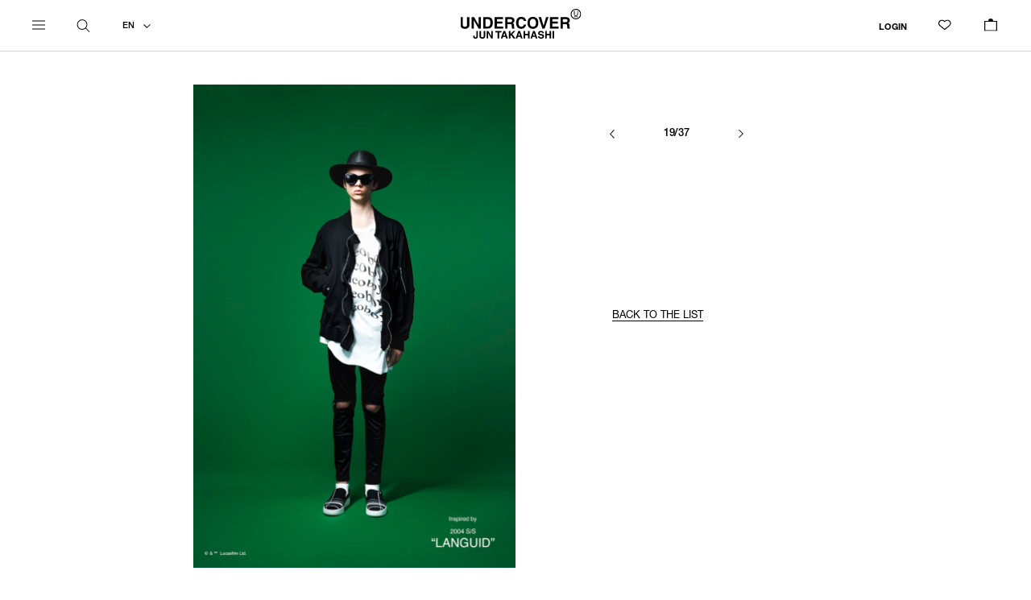

--- FILE ---
content_type: text/html; charset=UTF-8
request_url: https://undercoverism.com/collections/mens/2016ss?id=19
body_size: 11805
content:


	
					



<!DOCTYPE html>
<html lang="ja" xmlns:og="http://ogp.me/ns#">
<head>
	<meta charset="UTF-8" />
	<meta http-equiv="content-type" content="text/html; charset=utf-8" />
	<meta http-equiv="Pragma" content="no-cache">
	<meta http-equiv="Cache-Control" content="no-cache">
	<meta http-equiv="Expires" content="-1">
	
	
		<title>2016 SPRING - SUMMER｜UNDERCOVER OFFICIAL ONLINE STORE</title>
<meta name="description" content="【UNDERCOVER OFFICIAL ONLINE STORE】デザイナー高橋盾によるUNDERCOVER オンラインストア. MENS、WOMENS、the Shepherd 通販はこちら" />
<meta name="keywords" content="UNDERCOVER,アンダーカバー,公式オンラインストア" />
	<link rel="shortcut icon" href="/favicon.ico" />

								<link rel="canonical" href="https://undercoverism.com/collections/mens/2016ss">
							<meta http-equiv="Content-Style-Type" content="text/css" />
	<meta http-equiv="Content-Script-Type" content="text/javascript" />
	<meta name="viewport" content="width=device-width, minimum-scale=1.0, maximum-scale=1.0" />
	<meta name="format-detection" content="telephone=no" />

	<link rel="stylesheet" href="https://use.fontawesome.com/releases/v5.8.1/css/all.css" integrity="sha384-50oBUHEmvpQ+1lW4y57PTFmhCaXp0ML5d60M1M7uH2+nqUivzIebhndOJK28anvf" crossorigin="anonymous">

		<link rel="stylesheet" media="print" onload="this.media='all'" type="text/css" href="https://undercoverism.com/assets/front/css/normalize.css?1562843258" />

		<link rel="stylesheet" media="print" onload="this.media='all'" type="text/css" href="https://undercoverism.com/assets/front/css/foundation.min.css?1562843256" />


	<link rel="stylesheet" href="https://use.typekit.net/wss6gnt.css">
		<link type="text/css" rel="stylesheet" href="https://undercoverism.com/assets/front/css/base.css?1707192218" />

		<link type="text/css" rel="stylesheet" href="https://undercoverism.com/assets/front/css/style.css?1728617207" />

		<link type="text/css" rel="stylesheet" href="https://undercoverism.com/assets/front/css/header.css?1738746657" />

		<link rel="stylesheet" media="print" onload="this.media='all'" type="text/css" href="https://undercoverism.com/assets/front/css/footer.css?1707368575" />

		<link type="text/css" rel="stylesheet" href="https://undercoverism.com/assets/front/css/layout.css?1722936198" />

		<link rel="stylesheet" media="print" onload="this.media='all'" type="text/css" href="https://undercoverism.com/assets/front/css/drawer.css?1762308220" />

		<link type="text/css" rel="stylesheet" href="https://undercoverism.com/assets/front/css/breadcrumbs.css?1769415136" />


		<script type="text/javascript" src="https://undercoverism.com/assets/front/js/vendor/modernizr.js?1562846524"></script>

		<script type="text/javascript" src="https://undercoverism.com/assets/front/js/vendor/jquery.min.js?1562846523"></script>

		<script defer="defer" type="text/javascript" src="https://undercoverism.com/assets/front/js/user_agent.js?1697097614"></script>

		<script defer="defer" type="text/javascript" src="https://undercoverism.com/assets/front/js/drawer.js?1716784433"></script>

	<!--[if lt IE 9]>
		<base href="<: c().config.static_url_base :>" target="_self">

			<script type="text/javascript" src="https://undercoverism.com/assets/front/js/vendor/html5shiv.js?1562846522"></script>

			<script type="text/javascript" src="https://undercoverism.com/assets/front/js/vendor/nwmatcher-1.2.5-min.js?1562846524"></script>

			<script type="text/javascript" src="https://undercoverism.com/assets/front/js/vendor/selectivizr-1.0.3b.js?1562846524"></script>

			<script type="text/javascript" src="https://undercoverism.com/assets/front/js/vendor/respond.min.js?1562846524"></script>

	<![endif]-->
		<script type="text/javascript" src="https://undercoverism.com/assets/front/js/script.js?1759985647"></script>

	

	<meta property="og:title" content="2016 SPRING - SUMMER｜UNDERCOVER OFFICIAL ONLINE STORE" />
	<meta property="og:type" content="website" />

	<meta property="og:url" content="https://undercoverism.com/bbfcore/front/sp/static" />
	<meta property="og:image" content="https://undercoverism.com/assets/front/img/ogp_image.png" />
	<meta property="og:site_name" content="UNDERCOVER OFFICIAL ONLINE STORE" />
	<meta property="og:description" content="【UNDERCOVER OFFICIAL ONLINE STORE】デザイナー高橋盾によるUNDERCOVER オンラインストア. MENS、WOMENS、the Shepherd 通販はこちら" />
	<meta name="twitter:card" content="summary" />

	<!-- Web font -->
  <script src="https://webfont.fontplus.jp/accessor/script/fontplus.js?TsiQJdk2dgE%3D&amp;box=i91w57y1-kc%3D&amp;pm=1"></script>
	<!-- End Web font -->

	
		<script defer="defer" type="text/javascript" src="https://undercoverism.com/assets/front/js/lib/jquery.cookie.js?1562846522"></script>

		<script defer="defer" type="text/javascript" src="https://undercoverism.com/assets/front/js/jquery.popup.js?1562843267"></script>

	

				<script type="text/javascript" src="https://undercoverism.com/assets/front/js/favorite_cookie.js?1706598852"></script>

		
	
		<script defer="defer" type="text/javascript" src="https://undercoverism.com/assets/front/js/ltvlab/favorite.js?1662017051"></script>

		<script type="text/javascript" src="https://undercoverism.com/assets/front/js/ltvlab/cart.js?1668753350"></script>

	
	
	<script type="text/javascript">
	window.tr = window.tr || function () {
		tr.q = [];
		tr.q.push(arguments)
	};
	window.sendTrack = window.sendTrack || function (obj, event) {
		obj["sendId"] = "store.undercoverism.com";
		tr.tr_obj = obj;
		tr("send", event);
		tracking();
	}</script>
<script src="//c4.k-crm.jp/tracking.js"></script>
<script type="text/javascript">
	var trackBody = [];
	trackBody["userId"] = "";
	sendTrack(trackBody, "normal");</script>

	
	
	
	
	
	

	<script type="text/javascript">

	var base_url		= 'https://undercoverism.com';
	var base_url_ssl	= 'https://undercoverism.com';
	var device_base_url = '/';
	var apis_url_base   = '/apis/';
	var login_cust_id   = '';
	var store_id		= '1';
	var store_name	    = 'UNDERCOVER OFFICIAL ONLINE STORE';
	var shop_id		    = '1';
	var api_country_code   = '';
	var api_currency_code   = '';

	// ログイン状態
	var ga_dimension1 = 'logout';

	$(function () {
		getLoginCustomer()
			.done(function(customer){
				// 顧客情報を設定
				if (customer.customer_id) {
					login_cust_id = customer.customer_id;
				}
				if (customer.unique_code) {
					ga_dimension1 = customer.unique_code;
				}
				if (customer.api_country_code) {
					api_country_code = customer.api_country_code;
				}
				if (customer.api_currency_code) {
					api_currency_code = customer.api_currency_code;
				}
			}).always(function(){
			
				google_analytics_ec = $(this).gtm_google_analytics_ec({'dimensions' : {'dimension1' : ga_dimension1}});
			
			
				matomo_ec = $(this).matomo_ec({'dimensions' : {'dimension1' : ga_dimension1}});
			
		});
	});

	// ログイン中の顧客情報取得及びIP取得
	function getLoginCustomer() {
		var deferred = new $.Deferred;
		$.ajax({
			url: base_url_ssl + "/apis/customer.json",
			type: 'get',
			async: true,
			data: [],
			dataType: 'json',
		}).done(function(data){
			deferred.resolve(data.customer);
		}).fail(function(data){
			deferred.reject(data);
		});
		return deferred.promise();
	}

	</script>

	
		<script type="text/javascript" src="https://undercoverism.com/assets/front/js/jquery.gtm_google_analytics_ec.js?1711691159"></script>

	

	
		<script type="text/javascript" src="https://undercoverism.com/assets/front/js/jquery.matomo_ec.js?1661134964"></script>

	

	<!-- Google Tag Manager -->
	<script>(function(w,d,s,l,i){w[l]=w[l]||[];w[l].push({'gtm.start': new Date().getTime(),event:'gtm.js'});var f=d.getElementsByTagName(s)[0], j=d.createElement(s),dl=l!='dataLayer'?'&l='+l:'';j.async=true;j.src= 'https://www.googletagmanager.com/gtm.js?id='+i+dl;f.parentNode.insertBefore(j,f);})(window,document,'script','dataLayer','GTM-5S4HD6K');</script>
	<!-- End Google Tag Manager -->

	<!-- Google Search Console -->
	<meta name="google-site-verification" content="UJXAyncKwMwRptj5Py2HEhjkosjVO93APdqwxu__XJ8" />
	<!-- End Google Search Console -->
	
	
	<script src="https://d.shutto-translation.com/trans.js?id=10321"></script>

	
<link type="text/css" rel="stylesheet" href="/apis/page/css.css?1707812609&u=%2Fcollections%2Fmens%2F2016ss&p=%252Fcollections%252Fmens%252F2016ss%3D%26id%3D19" />
<script src='https://unpkg.com/panzoom@9.4.0/dist/panzoom.min.js'></script>
<script type="text/javascript" src="/apis/page/js.js?1707812609&u=%2Fcollections%2Fmens%2F2016ss&p=%252Fcollections%252Fmens%252F2016ss%3D%26id%3D19"></script>

	<link type="text/css" rel="stylesheet" href="https://undercoverism.com/assets/front/css/vendor/slick-1.8.1/slick-theme.css?1627630160" />

	<link type="text/css" rel="stylesheet" href="https://undercoverism.com/assets/front/css/vendor/slick-1.8.1/slick.css?1627630126" />

	<script type="text/javascript" src="https://undercoverism.com/assets/front/js/vendor/slick-1.8.1/slick.min.js?1602132242"></script>

	<script type="text/javascript" src="https://undercoverism.com/assets/front/js/piece_slick_slider.js?1706598853"></script>


	<link type="text/css" rel="stylesheet" href="https://undercoverism.com/assets/front/css/page.css?1750910668" />

	<script type="text/javascript" src="https://undercoverism.com/assets/front/js/cart_add.js?1706598852"></script>








	
	<script type="application/ld+json">
	{
		"@context": "https://schema.org",
		"@type": "BreadcrumbList",
		"itemListElement":
		[
						{
				"@type": "ListItem",
				"position": 1,
				"item":
				{
					"@id": "https://undercoverism.com",
					"name": "UNDERCOVER"
				}
			}
						,
			{
				"@type": "ListItem",
				"position": 2,
				"item":
				{
																				"@id": "https://undercoverism.com/collections/seasons/mens/",
					"name": "ALL"
				}
			}
						,
			{
				"@type": "ListItem",
				"position": 3,
				"item":
				{
																				"@id": "https://undercoverism.com/collections/mens/2016ss?id=19",
					"name": "2016 SPRING - SUMMER"
				}
			}
			
		]
	}
</script>

<script src="/b/d/js.e39243c1.js"></script></head>
<body>
<!-- Google Tag Manager (noscript) -->
<noscript><iframe src="https://www.googletagmanager.com/ns.html?id=GTM-5S4HD6K"
height="0" width="0" style="display:none;visibility:hidden"></iframe></noscript>
<!-- End Google Tag Manager (noscript) -->

<!-- header -->

	
<script>
	var $current_lang = 'en';
</script>
	<script type="text/javascript" src="https://undercoverism.com/assets/front/js/header.js?1707101597"></script>





<header class="header">
			<script>
			$(function () {
				var banner = $('.header .top_obi-banner');
				// バナーを非表示にする
				banner.hide();
				// コンテンツ位置調整
				var topContents = $(".global_menu_body_list, .maincontents, .mainContents, .breadcrumbs, .maincontents_brand_container, .drawer-content, #contentAbout");
				topContents.removeClass('has-banner');
			});
		</script>
		<div class="header_inner">
				
				<span class="logo" ><a href="https://undercoverism.com/"
				data-ga_event="header,logo,1"><img alt="UNDERCOVER OFFICIAL ONLINE STORE" src="https://undercoverism.com/assets/front/img/logo.svg?1624030387" /></a></span>
				
		

		
			<aside class="search">
				<div class="search-icon">
					<a href="#" class="search_dropdown_toggle">
						<svg version="1.1" id="レイヤー_1" xmlns="http://www.w3.org/2000/svg" xmlns:xlink="http://www.w3.org/1999/xlink"
							x="0px" y="0px" viewBox="27 27 46 46" style="enable-background:new 0 0 100 100;" xml:space="preserve">
							<path class="st0" d="M70.91,69.03L59.13,57.25c2.6-3.03,4.18-6.95,4.18-11.25c0-9.54-7.76-17.31-17.31-17.31S28.7,36.46,28.7,46.01
							s7.76,17.31,17.31,17.31c4.29,0,8.22-1.58,11.25-4.18l11.78,11.78c0.26,0.26,0.6,0.39,0.94,0.39s0.68-0.13,0.94-0.39
							C71.43,70.39,71.43,69.55,70.91,69.03z M31.36,46.01c0-8.07,6.57-14.64,14.64-14.64c8.07,0,14.64,6.57,14.64,14.64
							s-6.57,14.64-14.64,14.64C37.93,60.65,31.36,54.08,31.36,46.01z" />
						</svg>
					</a>
				</div>
			</aside>
		

		<aside class="language">
			<!-- 言語バー -->
			<div class="language_sort">
				<a href="#" class="language_dropdown_toggle">
					<div class="language_current">
						EN
					</div>
				</a>
				<ul class="header_language_sort">
					<li><a href="#" class="js-language-bar language-bar-ja" data-stt-changelang="ja" data-stt-ignore>日本語</a></li>
					
					<li><a href="#" class="js-language-bar language-bar-en" data-stt-changelang="ja" data-stt-ignore>ENGLISH</a>
					</li>
					<li><a href="#" class="js-language-bar language-bar-ko" data-stt-changelang="ko" data-stt-ignore>한국어</a></li>
					<li><a href="#" class="js-language-bar language-bar-zh-CN" data-stt-changelang="zh-CN" data-stt-ignore>中国
							(简体)</a></li>
					<li><a href="#" class="js-language-bar language-bar-zh-TW" data-stt-changelang="zh-TW" data-stt-ignore>中國
							(繁體)</a></li>
				</ul>
			</div>
		</aside>
		<aside class="top-mypage-icon">

			<a href="https://undercoverism.com/member">LOGIN</a>
		</aside>
		<aside class="top-favorite-icon">
			<a href="https://undercoverism.com/member/favorite">
				<svg xmlns="http://www.w3.org/2000/svg" xmlns:xlink="http://www.w3.org/1999/xlink" width="16" height="13.494"
					viewBox="0 0 16.4 13.07">
					<defs>
						<clipPath id="a">
							<rect class="a" width="16" height="13.494" transform="translate(0 0)" />
						</clipPath>
					</defs>
					<g transform="translate(0 0)">
						<g class="b">
							<path
								d="M4.571,1.2a3.371,3.371,0,0,1,2.183.805l.468.4L8,3.066,8.778,2.4,9.247,2a3.369,3.369,0,0,1,4.369,5.13L8,11.918,2.385,7.133A3.368,3.368,0,0,1,4.571,1.2m0-1.2A4.569,4.569,0,0,0,1.607,8.047L8,13.494l6.394-5.447A4.569,4.569,0,1,0,8.469,1.091L8,1.49l-.468-.4A4.554,4.554,0,0,0,4.571,0" />
						</g>
					</g>
				</svg>
				<?xml version="1.0" encoding="UTF-8"?>
				<svg id="b" xmlns="http://www.w3.org/2000/svg" width="16" height="13.494" viewBox="0 0 16.04 13.07">
					<g id="c">
						<path
							d="m4.57.03C1.64.03-.65,2.8.17,5.86c.24.91.82,1.69,1.53,2.3l5.35,4.56c.55.47,1.35.47,1.9,0l5.44-4.64c1.94-1.61,2.2-4.49.59-6.43-1.61-1.94-4.49-2.2-6.43-.59-.03.02-.05.05-.08.07l-.47.4-.47-.4C6.71.42,5.66.03,4.57.03" />
					</g>
				</svg>
			</a>
		</aside>
		<aside class="number">
			<a href="https://undercoverism.com/cart">
				<span id="cart-total-pod">0</span>
				<div class="number-bag-container">
					<svg xmlns="http://www.w3.org/2000/svg" xmlns:xlink="http://www.w3.org/1999/xlink" width="16" height="16.96"
						viewBox="0 0 16 16.96">
						<defs>
							<clipPath id="a">
								<rect class="a" width="16" height="16.96" transform="translate(0 0)" />
							</clipPath>
						</defs>
						<g transform="translate(0 0)">
							<path d="M1.2,4.8H14.8V15.761H1.2ZM0,16.96H16V3.6H0Z" />
							<g class="b">
								<path class="c" d="M5,3.6H5A3,3,0,0,1,11,3.6" />
							</g>
						</g>
					</svg>
					<svg class="number-bag-black" xmlns="http://www.w3.org/2000/svg" xmlns:xlink="http://www.w3.org/1999/xlink"
						width="16" height="16.96" viewBox="0 0 16 16.96">
						<defs>
							<clipPath id="a">
								<rect class="a" width="16" height="16.96" transform="translate(0 0)" />
							</clipPath>
						</defs>
						<g transform="translate(0 0)">
							<g class="b">
								<path
									d="M11.6,3.6a3.6,3.6,0,1,0-7.191,0H0V16.96H16V3.6ZM8,1.2a2.4,2.4,0,0,1,2.4,2.4H5.6A2.4,2.4,0,0,1,8,1.2" />
							</g>
						</g>
					</svg>
				</div>
			</a>

		</aside>

		
		
		
			
							<aside class="drawer-menu">
					<div class="hamburger js-drawer-trigger">
						<div class="hamburger-box">
							<span></span>
							<span></span>
							<span></span>
						</div>
					</div>
				</aside>
			
			<aside class="drawer">
				<div class="drawer-content">
					<div class="drawer-search-bg"></div>
					<div class="drawer-search-body">
						<span class="brand-logo">
							<a href="https://undercoverism.com/">
								<img alt="UNDERCOVER OFFICIAL ONLINE STORE" src="https://undercoverism.com/assets/front/img/logo_whiteline.png?1624030449" />
							</a>
						</span>

						<div class="drawer-search-main">
							<div class="drawer-search-unvariable">
								<!-- 1/15 kurosawa -->
<div class="drawer-search-tabnav" id="js-tabnav">
	<ul class="drawer-search-tabnav-list">
		<li class="drawer-search-tabnav-item link"><a href="/gender/item?is_secret=1&new=365&order_by=1&sold=1">NEW ARRIVALS</a></li>
		<li class="drawer-search-tabnav-item link"><a href="/gender/item?is_secret=1&soon=1&sold=0">COMING SOON</a></li>
		<li class="drawer-search-tabnav-item link"><a href="/news">NEWS</a></li>
		<li class="drawer-search-tabnav-item section"><a>MEN</a></li>
		<li class="drawer-search-tabnav-item section"><a>WOMEN</a></li>
		<li class="drawer-search-tabnav-item link"><a href="/gender/all/undercoverkids">KIDS</a></li>
		<li class="drawer-search-tabnav-item link section"><a>ACCESSORIES</a></li>
		<li class="drawer-search-tabnav-item link"><a href="/specialitem/kurosawafilmstudio?is_secret=1&order_by=1&sold=0&and_soon=0">SPECIAL</a></li>
		<li class="drawer-search-tabnav-item link section"><a>COLLECTIONS</a></li>
		<li class="drawer-search-tabnav-item link"><a href="/historyofu">HISTORY OF U</a></li>
		<li class="drawer-search-tabnav-item link"><a href="/stockist">STOCKISTS</a></li>
	</ul>
</div>
							</div>
							<div class="drawer-newsletter-container" data-stt-ignore>
								<div class="drawer-newsletter-title">
									<p>NEWSLETTER</p>
								</div>
								<div class="drawer-newsletter-text">
									<p>Sign up for our newsletter to receive our latest collections, promotions, and updates.</p>
								</div>
								<div class="drawer-newsletter-form">
									<form name="header_mailmagazine" onsubmit="javasctipt:void(0); return false;" action="https://undercoverism.com/bbfcore/front/sp/static" accept-charset="utf-8" method="post">
									<input name="fuel_csrf_token" value="eb846ae2ea1b3270cb29a4ba06f7b729201f0d8722ce4f25905795d027c40db6e6fedc3fc8f83242aac03754790dc1e6fcbf0667c864a00170cfadef09ffbb1e" type="hidden" id="form_fuel_csrf_token" />
									<input name="back_url" value="" type="hidden" id="form_back_url" />
									<input class="menu_subscribe_mail" type="email" placeholder="*E-mail" required="required" name="header_mail" value="" id="form_header_mail" />
									<div>
										<p id="header_mail_error" class="error-messages"></p>
									</div>
									<button class="button menu_subscribe add_header_mailmagazine_btn" name="confirm">SUBSCRIBE</button>
									</form>
								</div>
								<div class="drawer-newsletter-annotation">
									<p>By registering above, you agree to our Privacy Policy. Please refer to our <span><a href="/privacy">Privacy Policy</a></span>.</p>
								</div>
							</div>

							<div class="drawer-mypage">
								<p class="drawer-mypage-title">MY PAGE</p>
								<div class="drawer-mypage-items">
									<a class="drawer-social-item" href="https://undercoverism.com/member">LOGIN</a>
									<a class="drawer-social-item"
										href="https://undercoverism.com/signup?back_url=">NEW
										CUSTOMERS</a>
									<a class="drawer-social-item" href="https://undercoverism.com/member/history">ORDER HISTORY</a>
									<a class="drawer-social-item" href="https://undercoverism.com/member/favorite">WISHLIST</a>
																	</div>
							</div>

							<div class="drawer-social">
								<p class="drawer-social-title">SOCIAL CONTENTS</p>
								<div class="drawer-social-items">
									<a class="drawer-social-item instagram ico" href="https://instagram.com/undercover_lab"
										target="_blank">
										Instagram
									</a>
									<a class="drawer-social-item facebook ico" href="https://www.facebook.com/undercoverlab"
										target="_blank">
										Facebook
									</a>
									<a class="drawer-social-item twitter ico" href="https://twitter.com/undercover_lab"
										target="_blank">
										X
									</a>
								</div>
							</div>

							<div class="drawer-lang">
								<div class="drawer-lang-title">
									<p>LANGUAGE</p>
								</div>
								<div class="drawer-lang-select">
									<a class="language_dropdown_toggle">
										<div class="language_current">EN
										</div>
									</a>
									<ul class="drawer_language_sort">
										<li><a class="js-language-bar language-bar-ja" data-stt-changelang="ja"
												data-stt-ignore>日本語</a></li>
										
										<li><a class="js-language-bar language-bar-en" data-stt-changelang="ja"
												data-stt-ignore>ENGLISH</a></li>
										<li><a class="js-language-bar language-bar-ko" data-stt-changelang="ko"
												data-stt-ignore>한국어</a></li>
										<li><a class="js-language-bar language-bar-zh-CN" data-stt-changelang="zh-CN"
												data-stt-ignore>中国 (简体)</a></li>
										<li><a class="js-language-bar language-bar-zh-TW" data-stt-changelang="zh-TW"
												data-stt-ignore>中國 (繁體)</a></li>
									</ul>

								</div>
							</div>
						</div>


					</div>

					<div class="drawer-search-variable">
						<div class="drawer-search-tab-content" id="js-tab-content">
							<!-- ハンバーガーメニュー右コンテンツ WOMENS PRE FALL  -->
<!-- MENS -->
<div class="drawer-search-tab-content-block mens">

	<div class="drawer-search__title--sp">MEN</div>

	<!-- CATEGORY -->
	<div class="drawer-search-box category">
		<p class="drawer-search__title">CATEGORY</p>

		<ul class="drawer-search-list">
			<li class="drawer-search-item">
				<a href="/gender/mens/item?is_secret=1&order_by=1&sold=1">ALL</a>
			</li>
			<li class="drawer-search-item">
				<a href="/gender/mens/item?is_secret=1&new=365&order_by=1&sold=1">NEW
					ARRIVALS</a>
			</li>
			<li class="drawer-search-item">
				<a href="/gender/mens/item?is_secret=1&sold=0&soon=1">COMING SOON</a>
			</li>
			<li class="drawer-search-item partition">
				<a href="/gender/mens/undercoverouter">OUTERWEAR</a>
			</li>
			<li class="drawer-search-item">
				<a href="/gender/mens/undercovershirts">SHIRTS</a>
			</li>
			<li class="drawer-search-item">
				<a href="/gender/mens/undercovertshirt">T-SHIRTS</a>
			</li>
			<li class="drawer-search-item">
				<a href="/gender/mens/undercovertops">SWEATER・CUT&SEW</a>
			</li>
			<li class="drawer-search-item">
				<a href="/gender/mens/undercoverbottoms">PANTS</a>
			</li>
			<li class="drawer-search-item">
				<a href="/gender/mens/undercoverother">OTHER</a>
			</li>
		</ul>
	</div>

	<!-- ACCESSORIES -->
	<div class="drawer-search-box accessories">
		<p class="drawer-search__title">ACCESSORIES</p>
		<ul class="drawer-search-list">
			<li class="drawer-search-item">
				<a href="/gender/all/undercoveraccessory?is_secret=1&order_by=1&sold=1">ALL</a>
			</li>
			<li class="drawer-search-item">
				<a
					href="/gender/all/undercoveraccessory?category_id=823&is_secret=1&order_by=1&sold=1">NEW
					ARRIVALS</a>
			</li>
			<li class="drawer-search-item">
				<a
					href="/gender/all/undercoveraccessory?category_id=823&is_secret=1&sold=0&soon=1">COMING SOON</a>
			</li>

			<li class="drawer-search-item partition">
				<a href="/gender/all/undercoverbagpoach">BAGS・POUCHES</a>
			</li>
			<li class="drawer-search-item">
				<a href="/gender/all/undercoverwalletleathergoods">WALLETS・LEATHER GOODS</a>
			</li>
			<li class="drawer-search-item">
				<a href="/gender/all/undercovercaphat">HATS</a>
			</li>
			<li class="drawer-search-item">
				<a href="/gender/all/undercoverjewelry">JEWELRY</a>
			</li>
			<li class="drawer-search-item">
				<a href="/gender/all/undercovershoes">SHOES</a>
			</li>
			<li class="drawer-search-item">
				<a href="/gender/all/undercoverother">OTHER</a>
			</li>
		</ul>
	</div>

	<!-- SPECIAL ITRM -->
	<div class="drawer-search-box special-item">
		<div class="drawer-search-menu-wrap">
			<p class="drawer-search__title">SPECIAL</p>
			<ul class="drawer-search-list">
				<li class="drawer-search-item">
					<a
						href="/specialitem/grounds?is_secret=1&order_by=1&sold=0&and_soon=0">grounds × UNDERCOVER</a>
				</li>
				<li class="drawer-search-item">
					<a
						href="/specialitem/kurosawafilmstudio?is_secret=1&order_by=1&sold=0&and_soon=0">KUROSAWA FILM STUDIO × UNDERCOVER</a>
				</li>
				<li class="drawer-search-item">
					<a
						href="/specialitem/medicomtoyundercover?is_secret=1&order_by=1&sold=0&and_soon=0">MEDICOM TOY × UNDERCOVER</a>
				</li>
				<li class="drawer-search-item">
					<a
						href="/specialitem/nonnative?is_secret=1&order_by=1&sold=0&and_soon=0">nonnative × UNDERCOVER</a>
				</li>
				<li class="drawer-search-item">
					<a
						href="/specialitem/thirdeyeleatherbag?is_secret=1&order_by=1&sold=0">THIRD EYE BAG COLLECTION</a>
				</li>
			</ul>
		</div>
		<div class="drawer-search-menu-wrap">
			<p class="drawer-search__title">SEASON</p>
			<ul class="drawer-search-list">
			<li class="drawer-search-item">
				<a href="/collections/seasons/mens/2026AW">2026 AUTUMN - WINTER</a>
			</li>
			<li class="drawer-search-item">
				<a href="/collections/seasons/mens/2026PRE-FALL">2026 PRE-FALL</a>
			</li>
			<li class="drawer-search-item">
				<a href="/collections/seasons/mens/2026SS">2026 SPRING - SUMMER</a>
			</li>
			<li class="drawer-search-item">
				<a href="/collections/seasons/mens/2026PRESPRING">2026 PRE-SPRING</a>
			</li>
			<li class="drawer-search-item">
				<a href="/collections/seasons/mens/2025AW">2025 AUTUMN - WINTER</a>
			</li>
			<li class="drawer-search-item">
				<a href="/collections/seasons/mens/2025PRE-FALL">2025 PRE-FALL</a>
			</li>
			<li class="drawer-search-item">
				<a href="/collections/seasons/mens/2025SS">2025 SPRING - SUMMER</a>
			</li>
			<li class="drawer-search-item">
				<a href="/collections/seasons/mens/2025PRE-SPRING">2025 PRE-SPRING</a>
			</li>
			</ul>
		</div>

		<div class="drawer-search-menu-wrap">
			<p class="drawer-search__title">BRAND</p>
			<ul class="drawer-search-list">

				<li class="drawer-search-item">
					<a href="/">UNDERCOVER</a>
				</li>
				<li class="drawer-search-item">
					<a href="/theshepherd/item?is_secret=1&order_by=1&sold=1">the Shepherd UNDERCOVER</a>
				</li>
			</ul>
		</div>

		
	</div>
</div>

<!-- WOMENS -->
<div class="drawer-search-tab-content-block womens">

	<div class="drawer-search__title--sp">WOMEN</div>

	<!-- WOMENS CATEGORY -->
	<div class="drawer-search-box category">
		<p class="drawer-search__title">CATEGORY</p>
		<ul class="drawer-search-list">
			<li class="drawer-search-item">
				<a href="/gender/womens/item?is_secret=1&order_by=1&sold=1">ALL</a>
			</li>
			<li class="drawer-search-item">
				<a
					href="/gender/womens/item?is_secret=1&new=365&order_by=1&sold=1">NEW
					ARRIVALS</a>
			</li>
			<li class="drawer-search-item">
				<a
					href="/gender/womens/item?is_secret=1&sold=0&soon=1">COMING SOON</a>
			</li>
			<li class="drawer-search-item partition">
				<a href="/gender/womens/undercoverouter">OUTERWEAR</a>
			</li>
			<li class="drawer-search-item">
				<a href="/gender/womens/undercovershirts">SHIRTS</a>
			</li>
			<li class="drawer-search-item">
				<a href="/gender/womens/undercovertshirt">T-SHIRTS</a>
			</li>
			<li class="drawer-search-item">
				<a href="/gender/womens/undercovertops">SWEATER・CUT&SEW</a>
			</li>
			<li class="drawer-search-item">
				<a href="/gender/womens/undercoverbottoms">PANTS・SKIRTS</a>
			</li>
			<li class="drawer-search-item">
				<a href="/gender/womens/undercoverdress">DRESSES</a>
			</li>
			<li class="drawer-search-item">
				<a href="/gender/womens/undercoverother">OTHER</a>
			</li>
		</ul>
	</div>
	<!-- ACCESSORIES -->
	<div class="drawer-search-box accessories">
		<p class="drawer-search__title">ACCESSORIES</p>
		<ul class="drawer-search-list">
			<li class="drawer-search-item">
				<a href="/gender/all/undercoveraccessory?is_secret=1&order_by=1&sold=1">ALL</a>
			</li>
			<li class="drawer-search-item">
				<a
					href="/gender/all/undercoveraccessory?category_id=823&is_secret=1&order_by=1&sold=1">NEW
					ARRIVALS</a>
			</li>
			<li class="drawer-search-item">
				<a
					href="/gender/all/undercoveraccessory?category_id=823&is_secret=1&sold=0&soon=1">COMING SOON</a>
			</li>

			<li class="drawer-search-item partition">
				<a href="/gender/all/undercoverbagpoach">BAGS・POUCHES</a>
			</li>
			<li class="drawer-search-item">
				<a href="/gender/all/undercoverwalletleathergoods">WALLETS・LEATHER GOODS</a>
			</li>
			<li class="drawer-search-item">
				<a href="/gender/all/undercovercaphat">HATS</a>
			</li>
			<li class="drawer-search-item">
				<a href="/gender/all/undercoverjewelry">JEWELRY</a>
			</li>
			<li class="drawer-search-item">
				<a href="/gender/all/undercovershoes">SHOES</a>
			</li>
			<li class="drawer-search-item">
				<a href="/gender/all/undercoverother">OTHER</a>
			</li>
		</ul>
	</div>

	<!-- SPECIAL ITRM -->
	<div class="drawer-search-box special-item">
		<div class="drawer-search-menu-wrap">
			<p class="drawer-search__title">SPECIAL</p>
			<ul class="drawer-search-list">
				<li class="drawer-search-item">
					<a
						href="/specialitem/grounds?is_secret=1&order_by=1&sold=0&and_soon=0">grounds × UNDERCOVER</a>
				</li>
				<li class="drawer-search-item">
					<a
						href="/specialitem/kurosawafilmstudio?is_secret=1&order_by=1&sold=0&and_soon=0">KUROSAWA FILM STUDIO × UNDERCOVER</a>
				</li>
				<li class="drawer-search-item">
					<a
						href="/specialitem/medicomtoyundercover?is_secret=1&order_by=1&sold=0&and_soon=0">MEDICOM TOY × UNDERCOVER</a>
				</li>
				<li class="drawer-search-item">
					<a
						href="/specialitem/nonnative?is_secret=1&order_by=1&sold=0&and_soon=0">nonnative × UNDERCOVER</a>
				</li>
				<li class="drawer-search-item">
					<a
						href="/specialitem/thirdeyeleatherbag?is_secret=1&order_by=1&sold=0">THIRD EYE BAG COLLECTION</a>
				</li>

			</ul>
		</div>
			<div class="drawer-search-menu-wrap">
			<p class="drawer-search__title">SEASON</p>
			<ul class="drawer-search-list">
			<li class="drawer-search-item">
				<a href="/collections/seasons/womens/2026PRE-FALL">2026 PRE-FALL</a>
			</li>
			<li class="drawer-search-item">
				<a href="/collections/seasons/womens/2026SS">2026 SPRING - SUMMER</a>
			</li>
			<li class="drawer-search-item">
				<a href="/collections/seasons/womens/2026PRE-SPRING">2026 PRE-SPRING</a>
			</li>
			<li class="drawer-search-item">
				<a href="/collections/seasons/womens/2025AW">2025 AUTUMN - WINTER</a>
			</li>
			<li class="drawer-search-item">
				<a href="/collections/seasons/womens/2025PRE-FALL">2025 PRE-FALL</a>
			</li>
			<li class="drawer-search-item">
				<a href="/collections/seasons/womens/2025SS">2025 SPRING - SUMMER</a>
			</li>
			<li class="drawer-search-item">
				<a href="/collections/seasons/womens/2025PRE-SPRING">2025 PRE-SPRING</a>
			</li>
			</ul>
		</div>

		<div class="drawer-search-menu-wrap">
			<p class="drawer-search__title">BRAND</p>
			<ul class="drawer-search-list">
				<li class="drawer-search-item">
					<a href="/">UNDERCOVER</a>
				</li>
				<li class="drawer-search-item">
					<a href="/theshepherd/item?is_secret=1&order_by=1&sold=0">the Shepherd UNDERCOVER</a>
				</li>
			</ul>
		</div>

	</div>

</div>

<!-- ACCESSORIES -->
<div class="drawer-search-tab-content-block accessories">

	<div class="drawer-search__title--sp">ACCESSORIES</div>

	<!-- ACCESSORIES CATEGORY -->
	<div class="drawer-search-box category">
		<p class="drawer-search__title">CATEGORY</p>
		<ul class="drawer-search-list">
			<li class="drawer-search-item">
				<a href="/gender/undercoveraccessory?is_secret=1&order_by=1&sold=1">ALL</a>
			</li>
			<li class="drawer-search-item">
				<a
					href="/gender/undercoveraccessory?category_id=823&is_secret=1&order_by=1&sold=1">NEW
					ARRIVALS</a>
			</li>
			<li class="drawer-search-item">
				<a
					href="/gender/undercoveraccessory?category_id=823&is_secret=1&sold=0&soon=1">COMING SOON</a>
			</li>
			<li class="drawer-search-item partition">
				<a href="/gender/all/undercoverbagpoach">BAGS・POUCHES</a>
			</li>
			<li class="drawer-search-item">
				<a href="/gender/all/undercoverwalletleathergoods">WALLETS・LEATHER
					GOODS</a>
			</li>
			<li class="drawer-search-item">
				<a href="/gender/all/undercovercaphat">CAP・HAT</a>
			</li>
			<li class="drawer-search-item">
				<a href="/gender/all/undercoverjewelry">JEWELRY</a>
			</li>
			<li class="drawer-search-item">
				<a href="/gender/all/undercovershoes">SHOES</a>
			</li>
			<li class="drawer-search-item">
				<a href="/gender/all/undercoverother">OTHER</a>
			</li>
		</ul>
	</div>

	<!-- SPECIAL ITRM -->
	<div class="drawer-search-box special-item">
		<div class="drawer-search-menu-wrap">
			<p class="drawer-search__title">SPECIAL</p>
			<ul class="drawer-search-list">
				<li class="drawer-search-item">
					<a
						href="/specialitem/grounds?is_secret=1&order_by=1&sold=0&and_soon=0">grounds × UNDERCOVER</a>
				</li>
				<li class="drawer-search-item">
					<a
						href="/specialitem/kurosawafilmstudio?is_secret=1&order_by=1&sold=0&and_soon=0">KUROSAWA FILM STUDIO × UNDERCOVER</a>
				</li>
				<li class="drawer-search-item">
					<a
						href="/specialitem/medicomtoyundercover?is_secret=1&order_by=1&sold=0&and_soon=0">MEDICOM TOY × UNDERCOVER</a>
				</li>
				<li class="drawer-search-item">
					<a
						href="/specialitem/nonnative?is_secret=1&order_by=1&sold=0&and_soon=0">nonnative × UNDERCOVER</a>
				</li>
				<li class="drawer-search-item">
					<a
						href="/specialitem/thirdeyeleatherbag?is_secret=1&order_by=1&sold=0">THIRD EYE BAG COLLECTION</a>
				</li>
			</ul>
		</div>
	</div>

</div>
<!-- UNDERCOVER プレス様用 COLLECTIONS 編集ブロック 26PRE-FALL WOMENS公開 -->
<div class="drawer-search-tab-content-block collections">
	<div class="drawer-search__title--sp">COLLECTIONS</div>

	<!--MEN COLLECTIONS -->
	<div class="drawer-search-box">
		<p class="drawer-search__title">MEN'S COLLECTIONS</p>
		<ul class="drawer-search-list">
			<li class="drawer-search-item">
				<a href="/collections/seasons/mens">ALL</a>
			</li>
			<li class="drawer-search-item partition">
				<a href="/collections/seasons/mens/2026AW">2026 AW</a>
			</li>
			<li class="drawer-search-item">
				<a href="/collections/seasons/mens/2026PRE-FALL">2026 PRE-FALL</a>
			</li>
			<li class="drawer-search-item">
				<a href="/collections/seasons/mens/2026SS">2026 SS</a>
			</li>
			<li class="drawer-search-item">
				<a href="/collections/seasons/mens/2026PRESPRING">2026 PRE-SPRING</a>
			</li>
			</li>
			<li class="drawer-search-item">
				<a href="/collections/seasons/mens/2025AW">2025 AW</a>
			</li>
			<li class="drawer-search-item">
				<a href="/collections/seasons/mens/2025PRE-FALL">2025 PRE-FALL</a>
			</li>
			<li class="drawer-search-item">
				<a href="/collections/seasons/mens/2025SS">2025 SS</a>
			</li>
			<li class="drawer-search-item">
				<a href="/collections/seasons/mens/2025PRE-SPRING">2025 PRE-SPRING</a>
			</li>
			<li class="drawer-search-item">
				<a href="/collections/seasons/mens/2024AW">2024
					AW</a>
			</li>
			<li class="drawer-search-item">
				<a
					href="/collections/seasons/mens/2024PRE-FALL">2024
					PRE-FALL</a>
			</li>
			<li class="drawer-search-item">
				<a href="/collections/seasons/mens/2024SS">2024 SS</a>
			</li>
			<li class="drawer-search-item">
				<a href="/collections/seasons/mens/2024PRE-SPRING">2024
					PRE-SPRING</a>
			</li>
			<li class="drawer-search-item">
				<a href="/collections/seasons/mens/2023AW">2023 AW</a>
			</li>
						<li class="drawer-search-item">
				<a href="/collections/seasons/mens/2023pre-fall">2023
					PRE-FALL</a>
			</li>
						<li class="drawer-search-item">
				<a href="/collections/seasons/mens/2023SS">2023 SS</a>
			</li>
						<li class="drawer-search-item">
				<a href="/collections/seasons/mens/2022AW">2022 AW</a>
			</li>
						<li class="drawer-search-item">
				<a href="/collections/seasons/mens/2022ss">2022 SS</a>
			</li>			<li class="drawer-search-item">
				<a href="/collections/seasons/mens/2021aw">2021 AW #2</a>
			</li>
						<li class="drawer-search-item">
				<a href="/collections/seasons/mens/2021aw-mens">2021 AW #1</a>
			</li>
						<li class="drawer-search-item">
				<a href="/collections/seasons/mens/2021ss">2021 SS</a>
			</li>
						<li class="drawer-search-item">
				<a href="/collections/seasons/mens/2020aw">2020 AW</a>
			</li>
						<li class="drawer-search-item">
				<a href="/collections/seasons/mens/2020ss">2020 SS</a>
			</li>
						<li class="drawer-search-item">
				<a href="/collections/seasons/mens/2019aw">2019 AW</a>
			</li>
						<li class="drawer-search-item">
				<a href="/collections/seasons/mens/2019ss">2019 SS</a>
			</li>
									<li class="drawer-search-item">
				<a href="/collections/seasons/mens/2018aw">2018 AW</a>
			</li>
						<li class="drawer-search-item">
				<a href="/collections/seasons/mens/2018ss">2018 SS</a>
			</li>
									<li class="drawer-search-item">
				<a href="/collections/seasons/mens/2017aw">2017 AW</a>
			</li>
						<li class="drawer-search-item">
				<a href="/collections/seasons/mens/2017ss">2017 SS</a>
			</li>
									<li class="drawer-search-item">
				<a href="/collections/seasons/mens/2016aw">2016 AW</a>
			</li>
						<li class="drawer-search-item">
				<a href="/collections/seasons/mens/2016ss">2016 SS</a>
			</li>
									<li class="drawer-search-item">
				<a href="/collections/seasons/mens/2015aw">2015 AW</a>
			</li>
						<li class="drawer-search-item">
				<a href="/collections/seasons/mens/2015ss">2015 SS</a>
			</li>						<li class="drawer-search-item">
				<a href="/collections/seasons/mens/2014aw">2014 AW</a>
			</li>
						<li class="drawer-search-item">
				<a href="/collections/seasons/mens/2014ss">2014 SS</a>
			</li>
									<li class="drawer-search-item">
				<a href="/collections/seasons/mens/2013aw">2013 AW</a>
			</li>
		</ul>
	</div>

	<!-- WOMEN COLLECTIONS -->
	<div class="drawer-search-box">
		<div class="drawer-search-menu-wrap">
			<p class="drawer-search__title">WOMEN'S COLLECTIONS</p>
			<ul class="drawer-search-list">
				<li class="drawer-search-item">
					<a href="/collections/seasons/womens">ALL</a>
			<li class="drawer-search-item partition">
				<a href="/collections/seasons/womens/2026PRE-FALL">2026 PRE-FALL</a>
			</li>
				<li class="drawer-search-item">
					<a
						href="/collections/seasons/womens/2026SS">2026 SS</a>
				</li>
				<li class="drawer-search-item">
					<a
						href="/collections/seasons/womens/2026PRE-SPRING">2026 PRE-SPRING</a>
				</li>
				<li class="drawer-search-item">
					<a
						href="/collections/seasons/womens/2025AW">2025 AW</a>
				</li>
				<li class="drawer-search-item">
					<a
						href="/collections/seasons/womens/2004AW">2004 AW</a>
				</li>
				<li class="drawer-search-item">
					<a
						href="/collections/seasons/womens/2025PRE-FALL">2025 PRE-FALL</a>
				</li>
				<li class="drawer-search-item">
					<a
						href="/collections/seasons/womens/2025SS">2025 SS</a>
				</li>
				<li class="drawer-search-item">
					<a
						href="/collections/seasons/womens/2025PRE-SPRING">2025 PRE-SPRING</a>
				</li>
				<li class="drawer-search-item">
					<a
						href="/collections/seasons/womens/2024AW">2024 AW</a>
				</li>
				<li class="drawer-search-item">
					<a
						href="/collections/seasons/womens/2024Pre-Fall">2024
						PRE-FALL</a>
				</li>
				<li class="drawer-search-item">
					<a href="/collections/seasons/womens/2024SS">2024 SS</a>
				</li>
				<li class="drawer-search-item">
					<a href="/collections/seasons/womens/2024Pre-Spring">2024
						PRE-SPRING</a>
				</li>
							<li class="drawer-search-item">
				<a href="/collections/seasons/womens/2023AW">2023 AW</a>
			</li>
						<li class="drawer-search-item">
				<a href="/collections/seasons/womens/2023pre-fall">2023
					PRE-FALL</a>
			</li>
						<li class="drawer-search-item">
				<a href="/collections/seasons/womens/2023SS">2023 SS</a>
			</li>
										<li class="drawer-search-item">
				<a href="/collections/seasons/womens/2023Pre-Spring">2023 PRE-SPRING</a>
			</li>
						<li class="drawer-search-item">
				<a href="/collections/seasons/womens/2022aw">2022 AW</a>
			</li>
						<li class="drawer-search-item">
				<a href="/collections/seasons/womens/2022ss">2022 SS</a>
			</li>			<li class="drawer-search-item">
				<a href="/collections/seasons/womens/2021aw">2021 AW</a>
			</li>
						<li class="drawer-search-item">
				<a href="/collections/seasons/womens/2021ss">2021 SS</a>
			</li>
						<li class="drawer-search-item">
				<a href="/collections/seasons/womens/2020aw">2020 AW</a>
			</li>
						<li class="drawer-search-item">
				<a href="/collections/seasons/womens/2020ss">2020 SS</a>
			</li>
						<li class="drawer-search-item">
				<a href="/collections/seasons/womens/2019aw">2019 AW</a>
			</li>
						<li class="drawer-search-item">
				<a href="/collections/seasons/womens/2019ss">2019 SS</a>
			</li>
									<li class="drawer-search-item">
				<a href="/collections/seasons/womens/2018aw">2018 AW</a>
			</li>
						<li class="drawer-search-item">
				<a href="/collections/seasons/womens/2018ss">2018 SS</a>
			</li>
									<li class="drawer-search-item">
				<a href="/collections/seasons/womens/2017aw">2017 AW</a>
			</li>
						<li class="drawer-search-item">
				<a href="/collections/seasons/womens/2017ss">2017 SS</a>
			</li>
									<li class="drawer-search-item">
				<a href="/collections/seasons/womens/2016aw">2016 AW</a>
			</li>
						<li class="drawer-search-item">
				<a href="/collections/seasons/womens/2016ss">2016 SS</a>
			</li>
									<li class="drawer-search-item">
				<a href="/collections/seasons/womens/2015aw">2015 AW</a>
			</li>
						<li class="drawer-search-item">
				<a href="/collections/seasons/womens/2015ss">2015 SS</a>
			</li>						<li class="drawer-search-item">
				<a href="/collections/seasons/womens/2014aw">2014 AW</a>
			</li>
						<li class="drawer-search-item">
				<a href="/collections/seasons/womens/2014ss">2014 SS</a>
			</li>
									<li class="drawer-search-item">
				<a href="/collections/seasons/womens/2013aw">2013 AW</a>
			</li>
		</ul>
	</div>

	</div>

</div>
						</div>
					</div>
			</aside>
		
	</div>

	
	<div class="search-drawer-form-parent">
		<form action="https://undercoverism.com/item" method="get" class="search-form" accept-charset="utf-8">
			<input class="search-drawer-form-icon" type="submit" value="">
			<input data-stt-ignore placeholder="What are you looking for?" class="search-form-input" name="freeword" type="search" id="form_freeword">
			<div class="search-drawer-form-close">
				<img alt="検索を閉じる。" src="https://undercoverism.com/assets/front/img/ico_close_b.svg?1706598854" />
			</div>
		</form>
		<div class="search-bg">
		</div>
	</div>

	<section class="breadcrumbs is_header show-for-small">
	<div class="breadcrumbs_inner">

			<!-- bread crumbs -->
			<ol class="clearfix">
				<li class="first"><a href="/"><span>UNDERCOVER</span></a></li>
									
											<li class="child leftArrow ">
						<a href="/collections/seasons/mens/"><span>ALL</span></a>
									</li>
									
											<li class="child leftArrow last">
						<span>2016 SPRING - SUMMER</span>
									</li>
				
			</ol>
			<!-- /bread crumbs -->

	</div><!-- /breadcrumbs_inner -->
</section>

</header>
<div class="header_h" style="width: 100%;"></div>
<!--
  <div
    class="header-submenu-wrap header-submenu-wrap-just cart_menu"
    data-open_id="cart_menu"
  >
    <p class="triangle">
      
    </p>
    <div class="row">
      <div class="medium-12 columns">
        <div class="header-submenu-inner-wrap clearfix">
          <h3>0 ITEMS IN CART</h3>
          <div class="header_cart">
                        <div class="free">カートの中身は空です</div>
            <a
              class="button"
              href="https://undercoverism.com/item?new=1"
              >新着アイテムを見る</a
            >
                       </div>
        </div>
      </div>
    </div>
  </div>
-->


	<script>
		if (window.matchMedia('(max-width: 768px)').matches) {
			$("#mens_category_search_sp li a, .mens_brand_search_sp a, #mens_special_search_sp li a, #womens_category_search_sp li a, .womens_brand_search_sp a, #womens_special_search_sp li a")
				.each(function() {
					const spLink = $(this).attr("href")
					const newSPLink = `${location.origin}${spLink}`
					$(this).attr("href", newSPLink)
				})

			$("#accessories_category_search_sp li a, .womens_accessories_search_sp a, #accessories_special_search_sp li a")
				.each(function() {
					const accSPLink = $(this).attr("href")
					const newAccSPLink = `${location.origin}${accSPLink}`
					$(this).attr("href", newAccSPLink)
				})

		} else {
			$("#mens_category_search li a, #mens_brand_search li a, #mens_special_search li a, #womens_category_search li a, #womens_brand_search li a, #womens_special_search li a")
				.each(function() {
					const link = $(this).attr("href")
					const newLink = `${location.origin}/${link}`
					$(this).attr("href", newLink)
				})
			$("#accessories_category_search li a, #accessories_brand_search li a, #accessories_special_search li a").each(
				function() {
					const accLink = $(this).attr("href")
					const newAccLink = `${location.origin}/${accLink}`
					$(this).attr("href", newAccLink)
				})
		}
	</script>



<!-- header -->

<!-- 1/15 kurosawa -->
<nav class="global_menu_body">
<ul class="global_menu_body_list" style="transform: translateY(0%);">
		<li data-stt-ignore="" class="ignore">
			<a href="/gender/mens/item" data-brand="undercovermen">MEN</a>
		</li>
		<li data-stt-ignore="" class="ignore">
			<a href="/gender/womens/item" data-brand="undercoverwomen">WOMEN</a>
		</li>
		<li class="ignore">
			<a href="/gender/item?is_secret=1&order_by=1&sold=1">NEW ARRIVALS</a>
		</li>
		<li class="ignore">
			<a href="/specialitem/kurosawafilmstudio?is_secret=1&order_by=1&sold=0&and_soon=0">SPECIAL</a>
		</li>
	</ul>
</nav>

<section class="breadcrumbs hide-for-small is_header is_pc">
	<div class="breadcrumbs_inner">

			<!-- bread crumbs -->
			<ol class="clearfix">
				<li class="first"><a href="/"><span>UNDERCOVER</span></a></li>
									
											<li class="child leftArrow ">
						<a href="/collections/seasons/mens/"><span>ALL</span></a>
									</li>
									
											<li class="child leftArrow last">
						<span>2016 SPRING - SUMMER</span>
									</li>
				
			</ol>
			<!-- /bread crumbs -->

	</div><!-- /breadcrumbs_inner -->
</section>


<div id="goods_quick_view" class="reveal-modal" data-reveal=""></div>

		
<div class="maincontents has-banner">
<div>
<div class="block-wrapper" data-type="slicklookblock">
<div class="lookblock-wrapper flex-wrapper">
	<div class="slick-wrapper slick-wrapper-1 flex-item">
		<div class="slick-item slick-item-image">
			<ul class="slick-slider">
				<li><a class="disabled_link"><img class="select_image" src="/photo/page/MENS_COLLECTION/2016SS/img_19.jpg" alt="" width="100%"></a></li>
			</ul>
		</div>
	</div>
	<div class="flex-item">
		<div class="look-link">
			<a class="disabled_link prev-link"><img class="select_image" src="/assets/front/img/page/ico_arrow_right.svg" alt=""></a>
			<p class="input_text location-text">　</p>
			<a class="disabled_link next-link"><img class="select_image" src="/assets/front/img/page/ico_arrow_right.svg" alt=""></a>
		</div>
		<div class="look-credit input_text"><br>			<br><br>			<a class="look-back-btn" href="#">BACK TO THE LIST</a><br>		</div>
	</div>
</div>
  </div>
</div>



</div>
	<div id="look_page_data"
		data-page_total="37"
		data-prev_page_id="18"
		data-current_page_id="19"
		data-next_page_id="20"
	></div>
	<script type="text/javascript" src="https://undercoverism.com/assets/front/js/page.js?1739427008"></script>




<!-- footer -->
		<script type="text/javascript" src="https://undercoverism.com/assets/front/js/mailmagazine.js?1706598853"></script>



<footer class="footer">
  
    <div class="footer-inner">
      <nav class="footer-nav">
        <ul class="footer-menu-list">
          <li class="footer__box-news" data-stt-ignore>
            <div class="footer__box-news-title">
              <p>NEWSLETTER</p>
            </div>
            <div class="footer__box-news-text">
              <p>Sign up for our newsletter to receive our latest collections, promotions, and updates.</p>
            </div>
            <div class="footer__box-news-form">
              <form name="mailmagazine" onsubmit="javasctipt:void(0); return false;" action="https://undercoverism.com/bbfcore/front/sp/static" accept-charset="utf-8" method="post">
              <input name="fuel_csrf_token" value="eb846ae2ea1b3270cb29a4ba06f7b729201f0d8722ce4f25905795d027c40db6e6fedc3fc8f83242aac03754790dc1e6fcbf0667c864a00170cfadef09ffbb1e" type="hidden" id="form_fuel_csrf_token" />
              <input name="back_url" value="" type="hidden" id="form_back_url" />
                <input class="subscribe_mail" type="email" placeholder="*E-mail" required="required" name="mail" value="" id="form_mail" />
                <div>
                  <p id="mail_error" class="error-messages"></p>
                </div>
                <button class="button subscribe add_mailmagazine_btn" name="confirm">SUBSCRIBE</button>
                </form>
            </div>
            <div class="footer__box-news-annotation">
              <p>By registering above, you agree to our Privacy Policy. Please refer to our <span><a href="/privacy">Privacy Policy</a></span>.</p>
            </div>
          </li>

          <li class="footer__box-links">
            <div class="footer__box-links-service">
              <div class="footer__box-links-title jsDropDown">
                <p>SERVICE</p>
              </div>
              <div class="footer__box-links-items"><a href="https://undercoverism.com/guide">SHOPPING GUIDE</a><a
                  href="https://undercoverism.com/contact">CONTACT</a></div>
            </div>
            <div class="footer__box-links-company">
              <div class="footer__box-links-title jsDropDown">
                <p>COMPANY</p>
              </div>
              <div class="footer__box-links-items"><a href="https://undercoverism.com/legal">LEGAL</a><a
                  href="https://undercoverism.com/privacy">PRIVACY POLICY</a><a
                  href="https://undercoverism.com/terms">TERMS OF USE</a></div>
            </div>
            <div class="footer__box-links-social">
              <div class="footer__box-links-title jsDropDown">
                <p>SOCIAL</p>
              </div>
              <div class="footer__box-links-items">
                <a class="ico instagram"
                   target="_blank"                   href="https://instagram.com/undercover_lab">INSTAGRAM</a>
                <a class="ico facebook"
                   target="_blank"                   href="https://www.facebook.com/undercoverlab">FACEBOOK</a>
                <a class="ico twitter"
                   target="_blank"                   href="https://twitter.com/undercover_lab">X</a>
              </div>
            </div>
          </li>

          <li class="footer__box-lang">
            <div class="footer__box-lang-title">
              <p>LANGUAGE</p>
            </div>
            <div class="footer__box-lang-select"><a class="footer__box-lang-btn">
                <div class="language_current">
                </div>
              </a>
              <ul class="footer__box-lang-sort">
                <li><a href="#" class="js-language-bar language-bar-ja" data-stt-changelang="ja" data-stt-ignore>日本語</a>
                </li>
                <li><a href="#" class="js-language-bar language-bar-en" data-stt-changelang="ja"
                    data-stt-ignore>ENGLISH</a></li>
                <li><a href="#" class="js-language-bar language-bar-ko" data-stt-changelang="ko" data-stt-ignore>한국어</a>
                </li>
                <li><a href="#" class="js-language-bar language-bar-zh-CN" data-stt-changelang="zh-CN" data-stt-ignore>中国
                    (简体)</a></li>
                <li><a href="#" class="js-language-bar language-bar-zh-TW" data-stt-changelang="zh-TW" data-stt-ignore>中國
                    (繁體)</a></li>
              </ul>
            </div>
          </li>
        </ul>
      </nav>
    </div>
  
  <p class="copyright">&copy; UNDERCOVER</p>
      <div class="footer-padding-area"></div>
  </footer>


<div class="FixedMenuSection">
  <div class="FixedMenu">
    <div class="FixedMenu-Inner">
      <div class="FixedMenu-Inner-List">
        <a href="https://undercoverism.com/" class="FixedMenu-Inner-List-Item isWhite">
          <div>
            <img alt="" style="margin:0 auto; border-style: none; height:30px; width:30px; margin-bottom:7px; padding-top: 7px;" src="https://undercoverism.com/assets/front/img/home.svg?1624027864" />
          </div>
          <p class="FixedMenu-title">HOME</p>
        </a>
        <a href="https://undercoverism.com/member/favorite" class="FixedMenu-Inner-List-Item isWhite">
          <div style="width: 40px; height: 40px">
            <img alt="" style="border-style: none;" src="https://undercoverism.com/assets/front/img/wish.svg?1624027865" /></div>
          <p class="FixedMenu-title">WISH</p>
        </a>

        <span class="FixedMenu-Inner-List-Item isWhite js-modal__btn" style="cursor: pointer">
          <div class="FixedMenu-Inner-List-Item-child" style="width: 40px; height: 40px; position: relative">
            <input id="drawer-checkbox-sp" type="checkbox" class="top-footer-search-btn js-drawer-trigger-search" />
            <label id="drawer-icon-sp" for="drawer-checkbox-sp"><span></span></label>
            <img alt="" style="border-style: none;" class="top-footer-search-btn-icon" src="https://undercoverism.com/assets/front/img/search.svg?1624027865" />
          </div>
          <p class="FixedMenu-title">SEARCH</p>
        </span>
        <a href="https://undercoverism.com/member" class="FixedMenu-Inner-List-Item isWhite">
          <div style="width: 40px; height: 40px">
            <img alt="" style="border-style: none;" src="https://undercoverism.com/assets/front/img/mypage/mypage.svg?1624027823" /></div>
          <p class="FixedMenu-title">MY PAGE</p>
        </a>
        <a href="https://undercoverism.com/cart" class="FixedMenu-Inner-List-Item isWhite">
          <div style="width: 40px; height: 40px">
            <img alt="" style="border-style: none;" src="https://undercoverism.com/assets/front/img/cart/cart.svg?1624027793" /></div>
          <p class="FixedMenu-title">CART</p>
        </a>
      </div>
    </div>
  </div>
</div>
<!-- /footer -->

	





	

	<!--[if lt IE 9]>
		
			<link rel="stylesheet" media="print" onload="this.media='all'" type="text/css" href="https://undercoverism.com/assets/front/css/ie8.css?1562843257" />

	<![endif]-->
			<script type="text/javascript" src="https://undercoverism.com/assets/front/js/foundation.min.js?1562843266"></script>

	<script>
		Foundation.global.namespace = '';
		$(document).foundation();

		$(window).on('load', function() {
			var popup_cookie_name = $('.popup').data('cookie-name');
			if (!$.cookie(popup_cookie_name)) {
				$('.popup[data-cookie-name="' + popup_cookie_name + '"]').foundation('reveal', 'open');
			}
		});

		// モーダル クローズイベント
		$(document).on('close.fndtn.reveal', '[data-reveal]', function () {
			var $modal = $(this);

			var cookie_name = $modal.data('cookie-name');
			var cookie_limit = $modal.data('cookie-limit');

			if (cookie_name != "" && cookie_limit != "" && $.isNumeric(cookie_limit)) {
				$.cookie(cookie_name, "/", { expires: cookie_limit });
			}
		});
	</script>

	<div id="windowSize" class="hide">
		<div class="show-for-small-only small"></div>
		<div class="show-for-medium-only medium"></div>
		<div class="show-for-large-up large"></div>
	</div>



	<div class="drawer-content-sp-hidden">
		<div class="drawer-search-sp-body">
			<label id="drawer-close" for="drawer-checkbox-sp"><div class="drawer-close-icon"><span class="drawer-close-icon-detail"></span></div></label>
			<span class="logo" style="display: inline-block; text-align: center; padding-top: 14px; width: 100%;">
			<a href="https://undercoverism.com/" class="search-drawer-logo-link-sp"><img alt="UNDERCOVER OFFICIAL ONLINE STORE" class="search-drawer-logo-sp" src="https://undercoverism.com/assets/front/img/logo_whiteline.png?1624030449" /></a>
			</span>
			<div class="search-drawer-form-parent">
			<form action="https://undercoverism.com/item" method="get" class="search-form" accept-charset="utf-8" autocomplete="off">
				<input class="search-drawer-form-icon" type="submit" value="" style="background: black; border: none; background-image: url(/assets/front/img/search.svg);">
				<input placeholder="SEARCH" class="search-form-input" name="freeword" type="text" id="form_freeword">
			</form>
			</div>
			
			<!-- ハンバーガーメニュー右コンテンツ -->
<!-- MENS -->
<div class="drawer-search-tab-content-block mens is-active">

	<!-- CATEGORY -->
	<div class="drawer-search-box category">
		<p class="drawer-search__title">CATEGORY</p>

		<ul class="drawer-search-list">
			<!-- <li class="drawer-search-item">-->
				<!-- <a href="/gender/mens/item?is_secret=1&order_by=1&sex_id=2&sold=1">ALL ITEMS</a>-->
			<!-- </li>-->
			<li class="drawer-search-item">
				<a href="/gender/mens/item?is_secret=1&new=365&order_by=1&sold=1">NEW ARRIVALS</a>
			</li>
			<!--<li class="drawer-search-item">
				<a href="/gender/mens/item?goods_group_id=132">SALE ITEM</a>
			</li>-->
			<br>
			<li class="drawer-search-item">
				<a href="/gender/mens/undercoverouter">OUTERWEAR</a>
			</li>
			<li class="drawer-search-item">
				<a href="/gender/mens/undercovershirts">SHIRTS</a>
			</li>
			<li class="drawer-search-item">
				<a href="/gender/mens/undercovertshirt">T-SHIRTS</a>
			</li>
			<li class="drawer-search-item">
				<a href="/gender/mens/undercovertops">SWEATER・CUT&SEW</a>
			</li>
			<li class="drawer-search-item">
				<a href="/gender/mens/undercoverbottoms">PANTS</a>
			</li>
			<li class="drawer-search-item">
				<a href="/gender/mens/undercoverother">OTHER</a>
			</li>
			<li class="drawer-search-item">
				<a href="/gender/all/undercoverkids">KIDS</a>
			</li>
		</ul>
	</div>

	<!-- SPECIAL ITEM -->
	<div class="drawer-search-box special-item">
		<p class="drawer-search__title">SPECIAL</p>
<ul class="drawer-search-list">
<li class="drawer-search-item">
				<a href="/specialitem/fragment?is_secret=1&order_by=1&sold=0">FRGMT × UNDERCOVER</a></li>
<li class="drawer-search-item">
				<a href="/specialitem/thenorthface?is_secret=1&order_by=1&sold=0">THE NORTH FACE × UNDERCOVER</a></li>
<li class="drawer-search-item">
				<a href="/specialitem/nonnative?is_secret=1&order_by=1&sold=0">nonnative × UNDERCOVER</a></li>
<li class="drawer-search-item">
    <a href="/specialitem/anarchychair?is_secret=1&order_by=1&sold=0">ANARCHY CHAIR</a></li>    
<li class="drawer-search-item">
				<a href="/specialitem/medicomtoyundercover?category_id=726&is_secret=1&order_by=5&sold=0">MEDICOM TOY × UNDERCOVER</a></li>
		</ul>
	</div>
</div>

<!-- WOMENS -->
<div class="drawer-search-tab-content-block womens">

	<!-- WOMENS CATEGORY -->
	<div class="drawer-search-box category">
		<p class="drawer-search__title">CATEGORY</p>

		<ul class="drawer-search-list">
			<!-- <li class="drawer-search-item">-->
				<!-- <a href="/gender/womens/item?is_secret=1&order_by=1&sex_id=1&sold=1">ALL ITEMS</a>-->
			<!-- </li>-->
			<li class="drawer-search-item">
				<a href="/gender/womens/item">NEW ARRIVALS</a>
			</li>
			<!--<li class="drawer-search-item">
				<a href="/gender/womens/item?goods_group_id=132">SALE ITEM</a>
			</li>-->
			<br>
			<li class="drawer-search-item">
				<a href="/gender/womens/undercoverouter">OUTERWEAR</a>
			</li>
			<li class="drawer-search-item">
				<a href="/gender/womens/undercovershirts">SHIRTS</a>
			</li>
			<li class="drawer-search-item">
				<a href="/gender/womens/undercovertshirt">T-SHIRTS</a>
			</li>
			<li class="drawer-search-item">
				<a href="/gender/womens/undercovertops">SWEATER・CUT&SEW</a>
			</li>
			<li class="drawer-search-item">
				<a href="/gender/womens/undercoverbottoms">PANTS・SKIRTS</a>
			</li>
			<li class="drawer-search-item">
				<a href="/gender/womens/undercoverdress">DRESSES</a>
			</li>
			<li class="drawer-search-item">
				<a href="/gender/womens/undercoverother">OTHER</a>
			</li>
			<li class="drawer-search-item">
				<a href="/gender/all/undercoverkids">KIDS</a>
			</li>
			<li class="drawer-search-item">
				<a href="/gender/womens/undercoverwomensarchive">ARCHIVE</a>
			</li>
		</ul>
	</div>

	<!-- SPECIAL ITEM -->
	<div class="drawer-search-box special-item">
		<p class="drawer-search__title">SPECIAL</p>

		<ul class="drawer-search-list">
<li class="drawer-search-item">
				<a href="/specialitem/fragment?is_secret=1&order_by=1&sold=0">FRGMT × UNDERCOVER</a></li>
<li class="drawer-search-item">
				<a href="/specialitem/thenorthface?is_secret=1&order_by=1&sold=0">THE NORTH FACE × UNDERCOVER</a></li>
<li class="drawer-search-item">
				<a href="/specialitem/nonnative?is_secret=1&order_by=1&sold=0">nonnative × UNDERCOVER</a></li>
            <li class="drawer-search-item">
                            <a href="/specialitem/anarchychair?is_secret=1&order_by=1&sold=0">ANARCHY CHAIR</a></li>
			<li class="drawer-search-item">
							<a href="/specialitem/medicomtoyundercover?category_id=726&is_secret=1&order_by=5&sold=0">MEDICOM TOY × UNDERCOVER</a></li>
		</ul>
	</div>
</div>

<!-- ACCESSORIES -->
<div class="drawer-search-tab-content-block accessories">

	<!-- CATEGORY -->
	<div class="drawer-search-box category">
		<p class="drawer-search__title">CATEGORY</p>

		<ul class="drawer-search-list">
			<li class="drawer-search-item">
				<a href="/gender/all/undercoverbagpoach">BAGS・POUCHES</a>
			<li class="drawer-search-item">
				<a href="/gender/all/undercoverwalletleathergoods">WALLET・LEATHER GOODS</a>
			<li class="drawer-search-item">
				<a href="/gender/all/undercovercaphat">CAP・HAT</a>
			<li class="drawer-search-item">
				<a href="/gender/all/undercoverjewelry">JEWELRY</a>
			<li class="drawer-search-item">
				<a href="/gender/all/undercovershoes">SHOES</a>
			</li>
			<li class="drawer-search-item">
				<a href="/gender/all/undercoverother">OTHER</a>
			</li>
		</ul>
	</div>

	<!-- SPECIAL ITEM -->
	<div class="drawer-search-box special-item">
		<p class="drawer-search__title">SPECIAL</p>

		<ul class="drawer-search-list">
<li class="drawer-search-item">
				<a href="/specialitem/fragment?is_secret=1&order_by=1&sold=0">FRGMT × UNDERCOVER</a></li>
<li class="drawer-search-item">
				<a href="/specialitem/thenorthface?is_secret=1&order_by=1&sold=0">THE NORTH FACE × UNDERCOVER</a></li>
<li class="drawer-search-item">
				<a href="/specialitem/nonnative?is_secret=1&order_by=1&sold=0">nonnative × UNDERCOVER</a></li>
			<li class="drawer-search-item">
							<a href="/specialitem/anarchychair?is_secret=1&order_by=1&sold=0">ANARCHY CHAIR</a></li>
			<li class="drawer-search-item">
							<a href="/specialitem/medicomtoyundercover?category_id=726&is_secret=1&order_by=5&sold=0">MEDICOM TOY × UNDERCOVER</a></li>
		</ul>
	</div>
</div>

</div>
		</div>
	</div>
</body>
	<script>
		let is_app = false;
	</script>
</html>



--- FILE ---
content_type: text/css
request_url: https://undercoverism.com/assets/front/css/breadcrumbs.css?1769415136
body_size: 1037
content:
@charset "utf-8";


/* パンくず */
.hidden{
	display: none !important;
}
.breadcrumbs{
	padding:10px 0;
	border:none;
	margin-top: 0;
	border-top: 1px solid #d3d3d3;
	border-radius: 0px;
	width: 100%;
	background: white;
	z-index: 10000;
}
.breadcrumbs.is_header {
	position: fixed;
	background: white;
	border-top: none;
	border-bottom: 1px solid #d3d3d3;
}
.breadcrumbs.is_header.has-banner {
	margin-top: 96px;
}
.breadcrumbs_inner{
	width: 94%;
	margin:0 auto;
	float: inherit;
}
.breadcrumbs.hide-for-small {
	display: inherit !important;
	/* display: none !important; */
}
.breadcrumbs.show-for-small {
	display: none !important;
}

.breadcrumbs.is_header.is_pc.vwo_fix {
	display: block;
	width: 100% !important;
	position: fixed;
	top: 64px;
	margin: auto;
	background: white;
	max-width: none;
	text-align: center;
	z-index: 10001;
}

.breadcrumbs.is_header.has-banner.is_pc.vwo_fix {
	top: 96px;
}

@media only screen and (max-width: 1023px){
	.breadcrumbs.is_header.is_pc.vwo_fix {
		top: 46px;
	}
}

.breadcrumbs.is_header.is_pc.vwo_fix .breadcrumbs_inner {
	float: none;
}

.breadcrumbs>*:hover a, .breadcrumbs>*:focus a{
		text-decoration: none;
}

.breadcrumbs li{
	display:inline-block;
	/*background:url(../img/page/bre_arrow.png) no-repeat right center;*/
	font-size:14px;
	font-size:1.4rem;
}

.breadcrumbs li:before{
		content:">";
		display: inline-block;
		margin-left:10px;
		margin-right:10px;
		color:#000;
}

.breadcrumbs li a span:hover{
	text-decoration: underline;
}

.breadcrumbs li span{
	display:block;
}

.breadcrumbs li.last{
	background:none;
	padding:0;
}

.breadcrumbs li.first::before{
	content:"";
	display: none;
}

.breadcrumbs li.first span img {
	display:block;
}

.breadcrumbs li.first a span{
	/*text-decoration: underline;*/
}

.breadcrumbs li span,
.breadcrumbs li a{
	font-size: 12px;
	display:inline-block;
	color:#000;
	font-family: "HelveticaNeueLTPro-Md", "FP-ヒラギノ角ゴ ProN W4", sans-serif;
	font-weight: 400;
}

@media only screen and (max-width: 1023px){
	.breadcrumbs.hide-for-small {
		display: none !important;
	}
	.breadcrumbs.show-for-small {
		display: inherit !important;
		padding:0 ;
		margin: 0px;
    padding: 10px 0;
	}
	.breadcrumbs li span,
	.breadcrumbs li a{
		font-size: 1rem;
		line-height: 1rem;
		white-space: nowrap;
	}

	.breadcrumbs.is_header {
		background: white;
		border-top: none;
		z-index: -2;
    position: absolute;
    width: 100vw;
	}
	.breadcrumbs.is_header.has-banner {
		background: white;
		border-top: none;
		margin-top: 0px;
	}
	.breadcrumbs.is_header .breadcrumbs_inner {
		float: none;
	}
	.breadcrumbs_inner {
    width: 100%;
	}
	.breadcrumbs li{
		display: flex;
    align-items: center;
	}
	.breadcrumbs li:first-of-type {
    padding-left: 26px;
	}
	.breadcrumbs .breadcrumbs_inner ol{
		display: flex;
    justify-content: flex-start;
		overflow-x: scroll;
	}
}

.breadcrumbs a[href^="/specialitem/"],
.breadcrumbs a[href^="/theshepherd/"]{
	text-transform: none;
}

--- FILE ---
content_type: text/css
request_url: https://undercoverism.com/assets/front/css/page.css?1750910668
body_size: 4077
content:
@charset "utf-8";

.maincontents.has-banner{
	padding-top: 181px;
}

.maincontents{
	padding-top: 149px;
}
.maincontents:has(>.maincontents){
	padding-top: 0px !important;
}
@media only screen and (max-width: 1023px) {
	.maincontents.has-banner{
		padding-top: 173px;
	}
	.maincontents{
		padding-top: 130px;
	}
}

.block-wrapper {
	max-width: 800px;
	margin: 0 auto;
}
@media only screen and (max-width: 750px) {
	.block-wrapper {
		padding:0;
		margin:0 3%;
		width:94% !important;
	}
}


.block-wrapper-mw100 {
	max-width: 100%;
}

.block-wrapper div {
	box-sizing: border-box;
}
.block-wrapper img {
	max-width: 100%;
}

/**
 * grid layout
 */
.grid-wrapper {
	display: grid;
}
.grid-wrapper-2 {
	grid-template-columns: 49% 49%;
	justify-content: space-between;
}
.grid-wrapper-3 {
	grid-template-columns: 32% 32% 32%;
	justify-content: space-between;
}

/**
 * text
 */
.grid-wrapper .grid-item-text {
	line-height: 1.5;
	font-size: 1.4rem;
}
.grid-wrapper .grid-item-goods-with-text .goods_table:nth-child(n + 2) {
	margin-top: 10px;
}

/**
 * goods
 */
.grid-wrapper .grid-item-goods {
	line-height: 1.5;
	font-size: 1.4rem;
}
.grid-wrapper-1 .grid-item-goods:nth-child(n + 2) {
	margin-top: 10px;
}
.grid-wrapper-2 .grid-item-goods:nth-child(n + 3) {
	margin-top: 10px;
}
.grid-wrapper-3 .grid-item-goods:nth-child(n + 4) {
	margin-top: 10px;
}

/**
 * border
 */
.grid-wrapper .grid-item-border {
	padding-top: 5px;
	padding-bottom: 5px;
}
.grid-wrapper .grid-item-border hr {
	display: block;
	border-top: 1px solid #ccc;
	border-right: none;
	border-bottom: none;
	border-left: none;
}

/**
 * space
 */
.grid-wrapper .grid-item-space {
	height: 10px;
}

/**
 * common class
 */
.block-wrapper .grid-item-text-center {
	text-align: center;
}
.block-wrapper .grid-item-text-right {
	text-align: right;
}
.block-wrapper .grid-item-align-center {
	align-self: center;
}
.block-wrapper .grid-item-align-end {
	align-self: end;
}

a.disabled_link {
	text-decoration: none;
	pointer-events: none;
}
a.disabled_link:hover {
  cursor: default;
}

.hide {
	display: none;
}


.add_cart_pop {
	background-color: #fff;
	border: 1px solid;
	display: none;
	margin: 0 auto;
	padding: 30px;
	position: absolute;
	max-width: 100%;
	width: 400px;
	z-index: 10000;
}
.add_cart_pop > p {
	font-size: 16px;
	margin-bottom: 30px;
	text-align: center;
}
.add_cart_pop .btn-area .button {
	font-size: 14px;
	height: auto;
	padding: 10px 0;
}

.add_cart_process_pop {
	background-color: #fff;
	border: 1px solid;
	display: none;
	margin: 0 auto;
	padding: 30px;
	position: absolute;
	max-width: 100%;
	width: 400px;
	z-index: 9999;
	text-align: center;
}
.add_cart_process_pop > p {
	font-size: 14px;
	margin-top: 10px;
	margin-bottom: 10px;
	text-align: center;
}

/**
 * pc_sp_image_wrapper
 */

.pc_sp_image_wrapper .PC_only {
	display: block;
}

.pc_sp_image_wrapper .SP_only {
	display: none;
}

@media screen and (max-width: 869px) {
	.pc_sp_image_wrapper .PC_only {
		display: none;
	 }
	
	 .pc_sp_image_wrapper .SP_only {
		display: block;
	 }
}

/**
 * table-wrapper-2
*/
.table-wrapper.table-wrapper-2 {
	display: flex;
	flex-direction: row;
}

.table-wrapper.table-wrapper-2 .table-item:nth-child(1) {
	width: 20%;
}

.table-wrapper.table-wrapper-2 .table-item:nth-child(2) {
	width: 80%;
}

/**
 * lookblock
*/
.maincontents{
	padding-top: 105px;
}
.maincontents.has-banner{
	padding-top: 138px;
}

.block-wrapper:has(.lookblock-wrapper)  {
	width: 100% !important;
	max-width: 100% !important;
	margin: 0;
}

.lookblock-wrapper.flex-wrapper {
	display: flex;
	flex-direction: row;
	align-items: flex-start 
}

.lookblock-wrapper .flex-item {
	width: 50%;
}

/*LOOK画像zoom機能*/
#original-img {
	span {
			width: 40px;
			height: calc((100vh - 138px) / 5);
			position: absolute;
			border: 1px solid #83828A;
			border-color: rgba(200, 200, 200, 0.5);
			background-color: rgba(200, 200, 200, .2);
			display: none;
	}
}
#zoom-img {
	width: 100%;
	overflow: hidden;
	position: relative;
	position: absolute;
	top: 0;
	left: 0;
	border-left: #fff 1px solid;
	img {
			position: absolute;
			top: 0;
			left: 0;
			display: none;
			width: 100%;
			height: 100%;
			aspect-ratio: 2 / 3;
			max-width: none;
	}
}

@media screen and (min-width: 870px) {
	#original-img {
		span {
				margin-top: 0px !important;
		}
	}
	.lookblock-wrapper #zoom-img {
		height: calc(100vh - 106px);
	}
	.has-banner .lookblock-wrapper #zoom-img {
		height: calc(100vh - 138px);
	}
	.lookblock-wrapper .flex-item:nth-of-type(2) {
		position: sticky;
		top: 106px;
	}
	.has-banner .lookblock-wrapper .flex-item:nth-of-type(2) {
		position: sticky;
		top: 138px;
	}
}

@media screen and (max-width: 1023px) {
	.maincontents{
		padding-top: 88px;
	}
	.maincontents.has-banner{
		padding-top: 130px;
	}
}

@media screen and (max-width: 869px) {
	.maincontents.look-page{
		overflow: hidden;
	}
	.lookblock-wrapper.flex-wrapper {
		flex-direction: column;
	}

	.lookblock-wrapper .flex-item {
		width: 100%;
	}
	#zoom-cursor{
		position: fixed;
		top: 0;
		left: 0;
		position: absolute;
	}
	#zoom-img {
		border:none;
		z-index: 99999;
		position: fixed;
		pointer-events: none;
	}
	#zoom-img_bg {
		border: #fff 1px solid;
		position: absolute;
		background-repeat: no-repeat;
    background-attachment: fixed;
    background-size: cover;
		background-position: center center;
	}
	.lookblock-wrapper .slick-wrapper.slick-wrapper-1.flex-item{
		overflow: hidden;
	}
	.lookblock-wrapper .slick-slider.slick-initialized{
		margin-bottom: 0 !important;
		touch-action: auto;
	}
}

.lookblock-wrapper .flex-item-image img {
	overflow: hidden;
}

.lookblock-wrapper .look-link {
	display: flex;
	flex-direction: row;
	justify-content:space-between;
	align-items: center;
}

.lookblock-wrapper .prev-link,
.lookblock-wrapper .next-link {
	display: block;
	width: 120px;
	height: 120px;
	display: flex;
	justify-content: center;
	align-items: center;
	cursor: pointer;
	-webkit-transition: opacity .3s ease;
	-o-transition: opacity .3s ease;
	transition: opacity .3s ease;
}

.lookblock-wrapper .prev-link {
	padding-left: 60px;
}

.lookblock-wrapper .next-link {
	padding-right: 60px;
}

@media screen and (min-width: 870px) {
	.lookblock-wrapper .prev-link {
		margin-left: 30px;
	}

	.lookblock-wrapper .next-link {
		margin-right: 30px;
	}
}

@media screen and (max-width: 869px) {
	.lookblock-wrapper .prev-link,
	.lookblock-wrapper .next-link {
		width: 58px;
		height: 58px;
		padding: 0;
	}
}

.lookblock-wrapper .prev-link img,
.lookblock-wrapper .next-link img {
	width: 6px;
}

.lookblock-wrapper .prev-link img{
	-webkit-transform: rotate(180deg);
	transform: rotate(180deg);
}

.lookblock-wrapper .location-text {
	font-weight: 500;
	font-size: 13px;
	line-height: 15px;
}

.lookblock-wrapper .look-credit {
	padding-left: 120px;
	padding-right: 120px;
	padding-top: 62px;
	padding-bottom: 62px;
	font-family: "HelveticaNeueLTPro-Roman","FP-ヒラギノ角ゴ ProN W4",sans-serif;
	line-height: 30px;
	font-weight: 400;
  font-size: 13px;
}
.lookblock-wrapper .look-credit span {
	display: block;
	margin-top: 25px;
	font-size: 9px;
	line-height: 11px;
}
.lookblock-wrapper a.look-back-btn {
	position: relative;
}

@media screen and (max-width: 869px) {
	.lookblock-wrapper .look-credit {
		padding-top: 39px;
		padding-bottom: 78px;
		padding-left: 26px;
		padding-right: 26px;
		display: -webkit-box;
		display: -ms-flexbox;
		display: flex;
		-webkit-box-orient: vertical;
		-webkit-box-direction: normal;
		-ms-flex-direction: column;
		flex-direction: column;
		-webkit-box-align: start;
		-ms-flex-align: start;
		align-items: flex-start;
		-webkit-box-pack: start;
		-ms-flex-pack: start;
		justify-content: flex-start;
		line-height: 25px;
	}
	.lookblock-wrapper a.look-back-btn {
		align-self: center;
	}
}

@-webkit-keyframes Underline {
    0% {
        -webkit-transform: scaleX(0);
        transform: scaleX(0)
    }

    100% {
        -webkit-transform: scaleX(1);
        transform: scaleX(1)
    }
}

@keyframes Underline {
    0% {
        -webkit-transform: scaleX(0);
        transform: scaleX(0)
    }

    100% {
        -webkit-transform: scaleX(1);
        transform: scaleX(1)
    }
}

.lookblock-wrapper a.look-back-btn:hover::after {
    -webkit-animation: Underline 1s forwards;
    animation: Underline 1s forwards
}

.lookblock-wrapper a.look-back-btn::after {
    -webkit-transform-origin: left;
    -ms-transform-origin: left;
    transform-origin: left;
    position: absolute;
    content: "";
    width: 100%;
    height: 1px;
    display: block;
    background-color: #000;
    bottom: 0;
    left: 0;
    opacity: 1;
    -webkit-transition: opacity .3s ease;
    -o-transition: opacity .3s ease;
    transition: opacity .3s ease;
}


.slick-wrapper .slick-prev:before,
.slick-wrapper .slick-next:before {
	content: url('/assets/front/img/page/ico_arrow_right.svg');
}

.news-page .slick-wrapper .slick-arrow-white .slick-prev:before,
.news-page .slick-wrapper .slick-arrow-white .slick-next:before {
	content: url('/assets/front/img/page/ico_slider_arrow_w.svg');
}

.lookblock-wrapper .slick-wrapper .slick-prev:before,
.lookblock-wrapper .slick-wrapper .slick-next:before {
	content: url('/assets/front/img/page/ico_slider_arrow_w.svg');
}

.slick-wrapper .slick-prev,
.slick-wrapper .slick-next {
	z-index: 100;
}


.slick-wrapper .slick-prev {
	left: 15px;
	transform: rotate(180deg);
}
.slick-wrapper .slick-next {
	right: 15px;
}

/* text_liner */
.block-wrapper .text_liner {
	text-decoration: underline ;
}

/* footer */
@media only screen and (min-width: 1024px) {
	.footer {
		border-top:none;
	}
}

/* historyofu
-------------------------------*/
.maincontents.historyofu.has-banner{
	padding-top: 138px;
}
.maincontents.historyofu{
	padding-top: 106px;
}
.historyofu__nav{
	display: none !important;
}
.p-history__item-year{
	margin-top: 3px;
}
@media only screen and (max-width: 1023px) {
	.maincontents.historyofu.has-banner{
		padding-top: 130px;
	}
	.maincontents.historyofu{
		padding-top: 88px;
	}
}

/* news-page */
.maincontents.news-page.has-banner{
	padding-top: 138px;
}
.maincontents.news-page{
	padding-top: 106px;
}
.news-page .block-wrapper{
	margin: 0;
	padding-left: 40px;
  padding-right: 40px;
	width: calc(50% + 40px);
	max-width: calc(50% + 40px);
	font-family: "HelveticaNeueLTPro-Roman","FP-ヒラギノ角ゴ ProN W4",sans-serif;
}
.news-page .news-page__title-wrapper{
	width: 100%;
	max-width: 100%;
	display: flex;
	justify-content: space-between;
}
.news-page .block-wrapper h1{
	width: 50%;
	margin-top: 21px;
	font-weight: 600;
	font-size: 36px;
	line-height: 47px;
	font-family: "HelveticaNeueLTPro-Bd","FP-ヒラギノ角ゴ ProN W6",sans-serif;
}
.news-page .block-wrapper.block-wrapper-mw100{
	width: 100%;
	max-width: 100%;
	padding: 40px 40px 0px 40px;
}
.news-page__contents-wrapper{
	margin-top: 42px;
	margin-bottom: 120px;
}
.news-page__slider-info{
	display: flex;
	justify-content: space-between;
	margin-top: 15px;
}
.news-page__slider-info p:first-of-type{
	font-weight: 400;
	font-size: 11px;
	line-height: 18px;
}
.news-page__slider-info p:nth-of-type(2){
	font-weight: 400;
	font-size: 10px;
	line-height: 14px;
	text-align: right;
}
.news-page .grid-item.grid-item-image{
	overflow: hidden;
	cursor: pointer;
}
.news-page .grid-item.grid-item-image img{
	-webkit-transition: -webkit-transform .8s ease-in-out;
	transition: -webkit-transform .8s ease-in-out;
	-o-transition: transform .8s ease-in-out;
	transition: transform .8s ease-in-out;
	transition: transform .8s ease-in-out, -webkit-transform .8s ease-in-out;
}
.news-page .news-page__products-info{
	min-height: 12px;
	margin-top: 15px;
}
.news-page .news-page__products-info .grid-item-text{
	font-size: 11px !important;
	line-height: 12px;
}
.news-page .block-wrapper.news-page__text{
	margin-top: 40px;
}
.news-page .news-page__view{
	margin-top: 118px;
}
.news-page .grid-wrapper .grid-item-border {
	padding-top: 40px;
	padding-bottom: 40px;
	width: 100%;
	height: 1px;
	position: relative;
	margin-top: 0;
}
.news-page .news-page__subtitle+* {
	margin-top: 22px;
}
.news-page .news-page__subtitle+p {
	font-size: 12px;
	line-height: 22px;
}
.news-page__detail-list li {
	display: -webkit-box;
	display: -ms-flexbox;
	display: flex;
	-webkit-box-align: start;
	-ms-flex-align: start;
	align-items: flex-start;
	-webkit-box-pack: start;
	-ms-flex-pack: start;
	justify-content: flex-start;
	font-size: 12px;
	line-height: 16px;
}
.news-page__detail-list li+li {
	margin-top: 11px;
}
.news-page__detail-list li::before {
	content: "・";
	display: inline-block;
}
.grid-item-text.input_text p+.pnews-page__detail-list {
	margin-top: 48px;
}
.news-page .news-page__detail-list li a{
	font-family: "HelveticaNeueLTPro-Roman","FP-ヒラギノ角ゴ ProN W4",sans-serif;
}
.news-page__btn-wrapper{
	margin-top: 76px;
}
.news-page .grid-wrapper .grid-item-text {
	font-size: 12px !important;
	line-height: 22px;
}
.news-page .grid-wrapper-2 {
	grid-template-columns: calc((100% - 1px)/2) calc((100% - 1px)/2);
	justify-content: space-between;
}
.news-page .slick-slider {
	margin-bottom: 0;
}
.btn--black{
	height: 52px;
	width: 400px;
	font-family: "HelveticaNeueLTPro-Roman","FP-ヒラギノ角ゴ ProN W4",sans-serif;
	font-weight: 400;
	font-size: 13px;
	line-height: 15px;
	text-align: center;
	color: #fff;
	display: -webkit-box;
	display: -ms-flexbox;
	display: flex;
	-webkit-box-align: center;
	-ms-flex-align: center;
	align-items: center;
	-webkit-box-pack: center;
	-ms-flex-pack: center;
	justify-content: center;
	background-color: #000;
	-webkit-transition: border .3s ease,color .3s ease,background-color .3s ease;
	-o-transition: border .3s ease,color .3s ease,background-color .3s ease;
	transition: border .3s ease,color .3s ease,background-color .3s ease;
	border-radius: 2px;
}
.btn--black a{
	color: #fff;
	width: 100%;
	height: 100%;
	line-height: 52px;
}
.btn--black:hover {
	color: #000;
	background-color: #fff;
	border: 1px solid #000;
}
.btn--black:hover a{
	color: #000;
}
.anchor--underline{
	position: relative;
	padding-bottom: 1px;
	display: inline-block;
	font-family: "HelveticaNeueLTPro-Md","FP-ヒラギノ角ゴ ProN W4",sans-serif;
	font-weight: 500;
	font-size: 13px;
	line-height: 15px;
	color: #000;
}
.anchor--underline::after {
	-webkit-transform-origin: left;
	-ms-transform-origin: left;
	transform-origin: left;
	position: absolute;
	content: "";
	width: 100%;
	height: 1px;
	display: block;
	background-color: #000;
	bottom: 0;
	left: 0;
	opacity: 1;
	-webkit-transition: opacity .3s ease;
	-o-transition: opacity .3s ease;
	transition: opacity .3s ease;
}
.anchor--underline:hover::after {
	-webkit-animation: Underline 1s forwards;
	animation: Underline 1s forwards;
}
.news-page__related-wrapper{
	margin-top: 120px;
	padding-top: 78px;
  padding-bottom: 120px;
	border-bottom: 1px solid #d3d3d3;
  border-top: 1px solid #d3d3d3;
}
.news-page__related-title{
	padding-left: 40px;
	padding-right: 40px;
}
.blog-list {
	padding-left: 40px;
	padding-right: 40px;
	padding-top: 40px;
	padding-bottom: 94px;
	font-size: 0;
	display: -webkit-box;
	display: -ms-flexbox;
	display: flex;
	-ms-flex-wrap: wrap;
	flex-wrap: wrap;
	gap: 80px 40px;
}
.blog-list li {
	width: calc((100% - 40px)/2);
}
.blog-list li:nth-child(2n) {
	margin-right: 0;
}
.blog-list li dt {
	margin-bottom: 10px;
	overflow: hidden;
}
.blog-list li .blog-link {
	display: block;
	aspect-ratio: 571 / 322;
}
.blog-list li dt a img {
	-webkit-transition: -webkit-transform .8s ease-in-out;
	transition: -webkit-transform .8s ease-in-out;
	-o-transition: transform .8s ease-in-out;
	transition: transform .8s ease-in-out;
	transition: transform .8s ease-in-out, -webkit-transform .8s ease-in-out;
	object-fit: cover;
	width: 100%;
	height: 100%;
}
.blog-list li dd {
	position: relative;
}
.blog-list li dd .blog-title {
	font-family: "HelveticaNeueLTPro-Bd", "FP-ヒラギノ角ゴ ProN W6", sans-serif;
	font-weight: 600;
	font-size: 18px;
	line-height: 24px;
	min-height: 48px;
	text-align: left;
	color: #000;
	width: 80%;
}
.blog-list li dd .blog-info {
	position: absolute;
	right: 0;
	top: 0;
	font-family: "HelveticaNeueLTPro-Roman", "FP-ヒラギノ角ゴ ProN W4", sans-serif;
	font-weight: 400;
	font-size: 13px;
	line-height: 15px;
	text-align: right;
	color: #000;
}
.news-page .news-page__related-wrapper .news-page__view{
	margin-top: 0;
	margin-bottom: 0;
	text-align: center;
	margin-left: 40px;
	margin-right: 40px;
}
.news-page .news-page__related-wrapper .news-page__view a{ 
	font-weight: 500;
	font-size: 16px;
	line-height: 21px;
}

@media only screen and (min-width: 1024px) {
	.news-page .news-page__view{
		margin-bottom: 40px;
	}
	.news-page__date{
		margin-top: 21px;
	}
}
@media only screen and (max-width: 1023px) {
	.maincontents.news-page.has-banner{
		padding-top: 130px;
	}
	.maincontents.news-page{
		padding-top: 88px;
		padding-bottom: 48px;
	}
	.news-page .block-wrapper{
		padding-left: 0;
		padding-right: 0;
		padding: 0;
		margin: 0;
		width: 100% !important;
		max-width: 100%;
	}
	.news-page .block-wrapper.block-wrapper-mw100{
		padding: 0px;
	}
	.news-page .news-page__title-wrapper{
		flex-direction: column;
	}
	.news-page .block-wrapper h1{
		width: 100%;
		font-size: 23px !important;
    line-height: 24px;
		font-family: "HelveticaNeueLTPro-Bd","FP-ヒラギノ角ゴ ProN W6",sans-serif;
	}
	.news-page__date{
		font-size: 13px;
    line-height: 15px;
    margin-top: 12px;
    text-align: left;
	}
	.news-page__contents-wrapper{
		margin-bottom: 68px;
	}
	.news-page .block-wrapper[data-type="header"],
	.news-page .block-wrapper[data-type="header2"],
	.news-page .block-wrapper:has(>.btn--black),
	.news-page .block-wrapper .news-page__btn-wrapper:has(>.btn--black){
		padding-right: 26px;
    padding-left: 26px;
	}
	.news-page__slider-info {
    flex-direction: column;
		padding-left: 13px;
    padding-right: 13px;
	}
	.news-page__slider-info p:nth-of-type(2) {
    text-align: left;
    margin-top: 12px;
	}
	.news-page .block-wrapper.news-page__text {
    margin-top: 51px;
	}
	.grid-item-text.input_text p+.pnews-page__detail-list {
		margin-top: 44px;
	}
	.news-page .grid-wrapper .grid-item-border {
		padding-top: 26px;
		padding-bottom: 26px;
	}
	.news-page .block-wrapper:has(>.btn--black){
		margin-top: 68px;
	}
	.news-page .grid-wrapper .grid-item-text {
    padding-right: 26px;
    padding-left: 26px;
	}
	.news-page .grid-wrapper-2 .grid-item-text{
		min-height: 36px;
    padding-left: 13px;
    padding-right: 13px;
    margin-top: 13px;
	}
	.news-page .news-page__products-info .grid-item-text{
		line-height: 18px;
	}
	.news-page h3{
    font-size: 12px;
    line-height: 16px;
	}
	.news-page .news-page__view{
		padding-left: 26px;
    padding-right: 26px;
    text-align: center;
		margin-top: 112px;
    margin-bottom: 26px;
	}
	.news-page__related-wrapper{
		margin-top: 78px;
		padding-top: 61px;
    padding-bottom: 78px 
	}
	.news-page__related-wrapper {
    padding-bottom: 78px;
    border-bottom: none;
	}
	.list-wrap {
		padding-top: 0;
		padding-bottom: 54px;
		padding-left: 0px;
		padding-right: 0px;
	}

	.blog-tabs {
		text-align: center;
		font-size: 0;
		margin-bottom: 30px;
	}

	.blog-tabs li {
		margin: 0 7px;
		font-size: 13px;
		font-size: 1.3rem;
	}

	.blog-list {
		font-size: 0;
    margin-bottom: 0px;
		margin-top: 27px;
    padding-top: 0;
    padding-bottom: 48px;
    padding-left: 0px;
    padding-right: 0px;
		gap: 65px;
	}

	.blog-list li {
		width: 100%;
	}

	.blog-list li dt {
		margin-bottom: 10px;
	}

	.blog-list li dd {
		margin-top: 13px;
		padding-left: 13px;
		padding-right: 13px;
	}

	.blog-list li dd .blog-title {
		font-size: 15px;
    line-height: 20px;
    width: 70%;
    min-height: 0px;
	}

	.blog-list li dd .blog-info {
		font-size: 13px;
		line-height: 15px;
		right: 13px;
	}
	.btn--black{
		width: 100%;
	}
}

/* vimeoブロック */
.block-wrapper[data-type="vimeo1"] {
	width: 100%;
	max-width: 100%;
}

.news-page .block-wrapper[data-type="vimeo1"] {
	width: 100%;
	max-width: 100%;
}

.block-wrapper .grid-item-vimeo {
	padding: 56.25% 0 0 0;
	position: relative;
}

.block-wrapper .grid-item-vimeo iframe {
	position: absolute;
	top: 0;
	left: 0;
	width: 100%;
	height: 100%;
	border: none;
}

--- FILE ---
content_type: application/javascript
request_url: https://undercoverism.com/assets/front/js/page.js?1739427008
body_size: 2680
content:
$(function() {
	// LOOK記事の際に自動でリンクとタイトルを挿入する
	if($('#look_page_data'))
	{
		$look_page_data = $('#look_page_data');
		$page_total = $look_page_data.data('page_total');
		$current_page_id = $look_page_data.data('current_page_id');
		$prev_page_id    = $look_page_data.data('prev_page_id');
		$next_page_id    = $look_page_data.data('next_page_id');

		// タイトルの挿入
		if($('.look-link .location-text').length){
			$('.look-link .location-text').text(`${$current_page_id.toString().padStart( 2, '0')}/${$page_total.toString().padStart( 2, '0')}`);
		}

		// 前リンクの挿入
		if($prev_page_id > 0)
		{
			const url = new URL(window.location.href);
			url.searchParams.set('id', $prev_page_id);
			$('.look-link .prev-link')
				.attr("href", url.href)
				.removeClass("disabled_link");
		}

		// 後リンクの挿入
		if($next_page_id <= $page_total)
		{
			const url = new URL(window.location.href);
			url.searchParams.set('id', $next_page_id);
			$('.look-link .next-link')
				.attr("href", url.href)
				.removeClass("disabled_link");
		}

		// BACK TO THE LISTリンクの挿入
		if($('a.look-back-btn'))
		{
			url_string = window.location.href;
			url_string = url_string.replace('/collections/', '/collections/seasons/')
								   .replace(/\?.*/, '');
			const url = new URL(url_string);
			$('a.look-back-btn')
				.attr("href", url.href)
				.removeClass("disabled_link");
		}
	}
});

// 画像downloadボタンを押したことをFlutterに伝える
$(function() {
	if(is_app){
		$('.download-button-wrapper button.btn--black').each((index, element)=>{
			var download_button      = $(element);
			var download_button_link = download_button.find('a.set_download_button');
			var imageUrl             = download_button_link.attr('href');

			// aタグを消す
			var button_text = download_button_link.text();
			download_button_link.remove();
			download_button.attr('imageurl', imageUrl);
			download_button.text(button_text);
		});

		$('.download-button-wrapper button.btn--black').on('click', function(){
			var imageUrl = $(this).attr('imageurl');
			window.flutter_inappwebview.callHandler('downloadImage', imageUrl);
		});
	}
});

// // LOOK画像　ズーム用に必要な要素の動的生成
// $(function(){
// 	$('.slick-item.slick-item-image').attr('id', 'original-img');

// 	// .slick-slider.slick-initialized要素の直後にZOOMカーソル要素を追加
// 	$('.slick-slider.slick-initialized').after('<span id="zoom-cursor"></span>');

// 	//拡大表示用の要素を生成し、クレジット要素と兄弟要素としてまとめる
// 	$('.slick-wrapper.slick-wrapper-1.flex-item').next('.flex-item').addClass('credit-wrapper');
// 	var $creditWrapper = $('.credit-wrapper'); // .credit-wrapper要素を選択
// 	$creditWrapper.append('<div class="credit-content"></div>'); // .credit-content要素を作成して追加
// 	var $creditContent = $creditWrapper.find('.credit-content'); // .credit-content要素を選択
// 	$creditWrapper.find('.look-link, .look-credit.input_text').appendTo($creditContent); // .look-linkと.look-credit.input_text要素を.credit-content内に移動

// 	// 現在アクティブなスライドの画像パスを入れ込み
// 	var activeImgSrc = $('li.slick-slide.slick-active img').attr('src');

// 	if (window.matchMedia("(max-width: 869px)").matches) {
// 		$('#original-img').after('<div id="zoom-img"><img src="' + activeImgSrc + '" alt="zoom-img"></div>');
// 	} else {
// 		$('.credit-content').after('<div id="zoom-img"><img src="' + activeImgSrc + '" alt="zoom-img"></div>');
// 	}

// });


// //LOOK画像　マウスオーバーで拡大表示
// $(function(){

// 	const $originImg = $("#original-img"),
// 				$zoomImg = $("#zoom-img"),
// 				$zoomCursor = $("#zoom-cursor"),
// 				$originImgWrapper = $(".original-imgslick-wrapper.slick-wrapper-1.flex-item"),
// 				$zoomImgBg = $("#zoom-img_bg");

// 	/* 
// 	* zoom関数の実行
// 	* 第１引数：ズーム倍率
// 	* 第２引数：元画像の親要素
// 	* 第３引数：ズーム画像の親要素
// 	* 第４引数：ズーム範囲指定カーソル要素
// 	*/
// 	zoom(5, $originImg, $zoomImg, $zoomCursor, $zoomImgBg);
// });



// function zoom (zoomRate, $originImg, $zoomImg, $zoomCursor, $zoomImgBg) {

// 	// mainContentsのpadding-top値を取得
// 	var mainContentsPadding = Number($('.maincontents').css('padding-top').replace('px', ''));

// 	// ズームカーソルの範囲設定
// 	$zoomCursor.css({
// 			"width"  : $zoomImg.width() / zoomRate,
// 			"margin-top" : '-' + mainContentsPadding + 'px'
// 	});

// 	// ズーム後の画像のサイズ設定
// 	$zoomImg.find("img").css({
// 			"width"  : ($originImg.width() + 2) * zoomRate,
// 			"height" : ($originImg.height() + 2)  * zoomRate
// 	});

// 	// ズーム後の画像のサイズ設定
// 	$zoomImgBg.css({
// 		"background-size"  : ( ($originImg.width() + 2) * zoomRate) + " " + (($originImg.height() + 2)  * zoomRate)
// 	});

// 	const originImgTopPositon = $originImg.offset().top,                        // 元画像上端位置
// 				originImgBottomPositon = originImgTopPositon + $originImg.height(),   // 元画像下端位置
// 				originImgLeftPositon = $originImg.offset().left,                      // 元画像左端位置
// 				originImgRightPositon = originImgLeftPositon + $originImg.width(),    // 元画像右端位置

// 				zoomCursorWidth = $zoomCursor.width(),        // 範囲指定カーソル幅
// 				zoomCursorHeight = $zoomCursor.height()      // 範囲指定カーソル高さ
			
// 	// カーソルが元画像要素の上に来ている時の処理
// 		// スマホ幅
// 	if (window.matchMedia("(max-width: 869px)").matches) {		
	
// 	} else {
// 			//PC幅
// 		$originImg.on('mousemove', function(e) {

// 			// 現在のカーソル位置の取得
// 			let mouseX = e.pageX,
// 					mouseY = e.pageY;

// 			//横方向の微調整    
// 			if (mouseX <= originImgLeftPositon + zoomCursorWidth / 2 ) {
// 					// カーソルが元画像の左端にいる時のカーソル位置の設定
// 					mouseX = originImgLeftPositon;

// 			} else if (mouseX >= originImgRightPositon - zoomCursorWidth / 2 ) {
// 					// カーソルが元画像の右端にいる時のカーソル位置の設定
// 					mouseX = originImgRightPositon - zoomCursorWidth;

// 			} else {
// 					// カーソルが元画像の中央付近にいる時のカーソル位置の設定
// 					mouseX -= (zoomCursorWidth / 2);
// 			}

// 			//縦方向の微調整
// 			if (mouseY <= originImgTopPositon + zoomCursorHeight / 2) {
// 					// カーソルが元画像の上端にいる時のカーソル位置の設定
// 					mouseY = originImgTopPositon;
// 			} else if (mouseY >= originImgBottomPositon - zoomCursorHeight / 2) {
// 					// カーソルが元画像の下端にいる時のカーソル位置の設定
// 					mouseY = originImgBottomPositon - zoomCursorHeight;
// 			} else {
// 					// カーソルが元画像の中央付近にいる時のカーソル位置の設定
// 					mouseY -= (zoomCursorHeight / 2);
// 			}

// 			// 拡大範囲の位置設定
// 			$zoomCursor.css({
// 					"left" : mouseX,
// 					"top"  : mouseY
// 			});
// 			$zoomCursor.show();

// 			// ズーム画像の位置設定
// 			$zoomImg.find("img").css({
// 					"left" : - (mouseX - originImgLeftPositon) * zoomRate,
// 					"top"  : - (mouseY - originImgTopPositon) * zoomRate
// 			});
// 		});
// 	}

// 	$zoomImg.on('touchmove', function(e) {
// 	});

// 	// カーソルが元画像要素の上に乗った時の処理
// 	if (window.matchMedia("(max-width: 869px)").matches) {
// 	} else {
// 		$originImg.on('mouseenter', function(e) {
// 			$zoomCursor.show();
// 			$zoomImg.find("img").show();
// 		});
// 	}

// 	// カーソルが元画像要素の上から離れた時の処理
// 	if (window.matchMedia("(max-width: 869px)").matches) {
// 	} else {
// 		$originImg.on('mouseleave', function(e) {
// 			$zoomCursor.hide();
// 			$zoomImg.find("img").hide();
// 		});
// 	}
// }

// // LOOK画像をスライドするごとに拡大用の画像パスを書き換える
// $('.slick-slider').on('afterChange', function(event, slick, currentSlide) {

// 	var activeImgSrc = $('li.slick-slide.slick-active img').attr('src');

// 	var $zoomImg = $('#zoom-img');
// 	if ($zoomImg.length > 0) {
// 			$zoomImg.find('img').attr('src', activeImgSrc);
// 	} else {
// 		if (window.matchMedia("(max-width: 869px)").matches) {
// 			$('.credit-wrapper').after('<div id="zoom-img"><div id="zoom-img_bg"></div>');
// 			$zoomImg.find("#zoom-img_bg").css({
// 				"background-image" : "url(" + activeImgSrc + ")",
// 			});
// 		} else {
// 			$('.credit-wrapper').after('<div id="zoom-img"><img src="' + activeImgSrc + '" alt="zoom-img"></div>');
// 		}
			
// 	}
// });



--- FILE ---
content_type: image/svg+xml
request_url: https://undercoverism.com/assets/front/img/wish.svg?1624027865
body_size: 653
content:
<?xml version="1.0" encoding="utf-8"?>
<!-- Generator: Adobe Illustrator 25.2.3, SVG Export Plug-In . SVG Version: 6.00 Build 0)  -->
<svg version="1.1" id="レイヤー_1" xmlns="http://www.w3.org/2000/svg" xmlns:xlink="http://www.w3.org/1999/xlink" x="0px"
	 y="0px" viewBox="0 0 100 100" style="enable-background:new 0 0 100 100;" xml:space="preserve">
<style type="text/css">
	.st0{fill:none;stroke:#ffffff;stroke-width:3.5;stroke-miterlimit:10;}
</style>
<path class="st0" d="M70.04,31.67c-5.53-5.53-14.51-5.53-20.04,0c-5.53-5.53-14.51-5.53-20.04,0c-5.54,5.53-5.54,14.51,0,20.04
	L50,71.76l20.04-20.04C75.58,46.18,75.58,37.2,70.04,31.67z"/>
</svg>


--- FILE ---
content_type: image/svg+xml
request_url: https://undercoverism.com/assets/front/img/ico_instagram.svg
body_size: 1221
content:
<svg xmlns="http://www.w3.org/2000/svg" xmlns:xlink="http://www.w3.org/1999/xlink" width="11" height="10.998" viewBox="0 0 11 10.998"><defs><style>.a{fill:none;}.b{clip-path:url(#a);}</style><clipPath id="a"><rect class="a" width="11" height="10.998" transform="translate(0 0)"/></clipPath></defs><g class="b"><path d="M10.961,7.767a3.278,3.278,0,0,1-.888,2.3,3.249,3.249,0,0,1-2.3.888c-.908.052-3.63.052-4.538,0a3.277,3.277,0,0,1-2.3-.888,3.253,3.253,0,0,1-.889-2.3c-.051-.908-.051-3.63,0-4.538A3.262,3.262,0,0,1,.927.925,3.27,3.27,0,0,1,3.23.039c.908-.052,3.63-.052,4.538,0a3.275,3.275,0,0,1,2.3.888,3.255,3.255,0,0,1,.888,2.305c.052.908.052,3.627,0,4.535M10.009,5.5a12.127,12.127,0,0,0-.221-3.242A1.855,1.855,0,0,0,8.743,1.212,12.209,12.209,0,0,0,5.5.991a12.123,12.123,0,0,0-3.241.221A1.855,1.855,0,0,0,1.214,2.257,12.2,12.2,0,0,0,.993,5.5a12.127,12.127,0,0,0,.221,3.242A1.854,1.854,0,0,0,2.259,9.787a12.242,12.242,0,0,0,3.241.22,12.173,12.173,0,0,0,3.243-.22A1.857,1.857,0,0,0,9.788,8.741,12.119,12.119,0,0,0,10.009,5.5M8.32,5.5A2.819,2.819,0,1,1,5.5,2.68,2.815,2.815,0,0,1,8.32,5.5m-.986,0A1.833,1.833,0,1,0,5.5,7.333,1.835,1.835,0,0,0,7.334,5.5m1.1-2.277a.658.658,0,1,1,.657-.658.655.655,0,0,1-.657.658"/></g></svg>

--- FILE ---
content_type: image/svg+xml
request_url: https://undercoverism.com/assets/front/img/mypage/mypage.svg?1624027823
body_size: 866
content:
<?xml version="1.0" encoding="utf-8"?>
<!-- Generator: Adobe Illustrator 25.2.3, SVG Export Plug-In . SVG Version: 6.00 Build 0)  -->
<svg version="1.1" id="レイヤー_1" xmlns="http://www.w3.org/2000/svg" xmlns:xlink="http://www.w3.org/1999/xlink" x="0px"
	 y="0px" viewBox="0 0 100 100" style="enable-background:new 0 0 100 100;" xml:space="preserve">
<style type="text/css">
	.st0{fill:#ffffff;stroke:#ffffff;}
	.st1{fill:none;stroke:#ffffff;stroke-width:3.5;stroke-miterlimit:10;}
</style>
<g>
	<g>
		<path class="st0" d="M50,29.58c3.54,0,6.42,2.88,6.42,6.42s-2.88,6.42-6.42,6.42s-6.42-2.88-6.42-6.42S46.46,29.58,50,29.58
			 M50,26.08c-5.48,0-9.92,4.44-9.92,9.92s4.44,9.92,9.92,9.92s9.92-4.44,9.92-9.92S55.48,26.08,50,26.08L50,26.08z"/>
	</g>
	<path class="st1" d="M64.17,73.91V62.58c0-7.83-6.35-14.17-14.17-14.17s-14.17,6.35-14.17,14.17v11.33"/>
</g>
</svg>


--- FILE ---
content_type: image/svg+xml
request_url: https://undercoverism.com/assets/front/img/ico_arrow_right.svg
body_size: 182
content:
<svg xmlns="http://www.w3.org/2000/svg" width="7" height="13" viewBox="0 0 7 13"><path d="M12.2,0,6.5,5.472.8,0,0,.764,6.5,7,13,.764Z" transform="translate(0 13) rotate(-90)"/></svg>